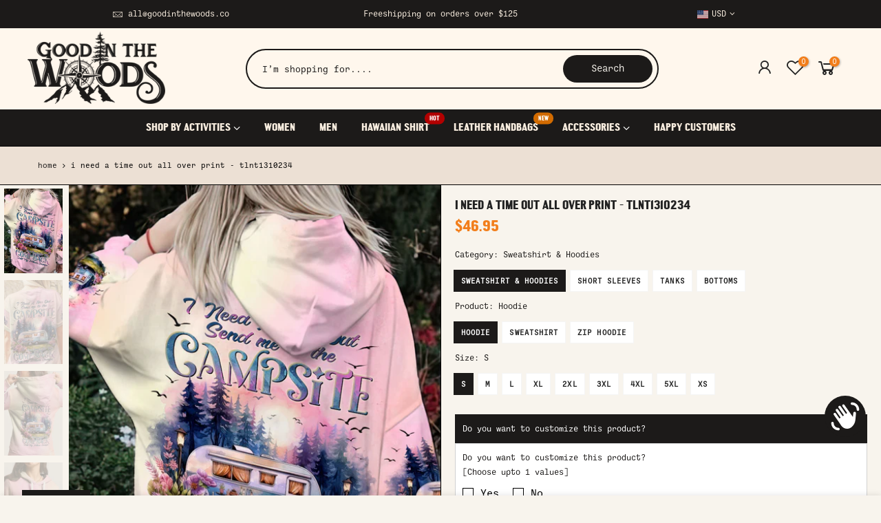

--- FILE ---
content_type: text/html; charset=utf-8
request_url: https://goodinthewoods.co/products/i-need-a-time-out-all-over-print-1/?section_id=js_ppr
body_size: 4493
content:
<div id="shopify-section-js_ppr" class="shopify-section">[t4splitlz]<script type="application/json" id="ProductJson-template_ppr">{"id":8167365247203,"title":"I NEED A TIME OUT ALL OVER PRINT - TLNT1310234","handle":"i-need-a-time-out-all-over-print-1","description":"\u003cp\u003e\u003cstrong\u003eOur I NEED A TIME OUT ALL OVER PRINT offers adventurers the perfect respite from the chaos of daily life. Featuring a meticulously designed camping van, nestled in the heart of the forest, it encourages individuals to reconnect with themselves and the environment, fostering a renewed sense of positivity and peace. Explore the wonders of the campsite and let nature reset your attitude.\u003c\/strong\u003e\u003c\/p\u003e\n\u003cp style=\"text-align: center;\" data-mce-style=\"text-align: center;\"\u003e\u003cstrong\u003eABOUT OUR ALL OVER PRINT SHIRTS\u003c\/strong\u003e\u003c\/p\u003e\n\u003cp style=\"text-align: justify;\"\u003eAOP Shirts we offer are expertly using 3D print-rich in color, dye-sublimation printing - a complex printing process, all-over printing requires extremely subtle graphic designs beside modern printing techniques. We continuously exhibit the most exclusive aesthetic designs by professional team, which highlights your t-shirts no matter which sophisticated tastes you pursue in personal style. Anytime you take your t-shirt, you will be attracted by delicate combination of colors, patterns and perfect cutting edges, which make you enjoy it like a work of art.\u003c\/p\u003e\n\u003cstrong\u003eKEY FEATURES:\u003c\/strong\u003e\n\u003cul\u003e\n\u003cli\u003eOur all over print shirts are crafted from high-quality cotton\/polyester and spandex blend, making them not only comfortable but also durable. \u003c\/li\u003e\n\u003cli\u003eEach panel is individually printed, cut, and sewn to ensure a flawless graphic with no imperfections. \u003c\/li\u003e\n\u003cli\u003eHigh definition printing makes these best choices to be outstanding wherever you appear.\u003c\/li\u003e\n\u003c\/ul\u003e\n\u003cstrong\u003eSIZE GUIDE:\u003c\/strong\u003e \u003cbr\u003e\u003cstrong\u003ePlease read carefully the size chart when selecting each product. \u003c\/strong\u003e\u003cbr\u003e\u003cstrong\u003eThe guide shows product measurements taken when products are laid flat. Actual product measurements may vary by up to 1\".\u003c\/strong\u003e","published_at":"2023-10-16T20:56:10-07:00","created_at":"2023-10-16T20:52:28-07:00","vendor":"Yoycol","type":"All Over Prints","tags":["female","Y Back"],"price":2695,"price_min":2695,"price_max":6195,"available":true,"price_varies":true,"compare_at_price":null,"compare_at_price_min":0,"compare_at_price_max":0,"compare_at_price_varies":false,"variants":[{"id":44051697369315,"title":"Sweatshirt \u0026 Hoodies \/ Hoodie \/ S","option1":"Sweatshirt \u0026 Hoodies","option2":"Hoodie","option3":"S","sku":null,"requires_shipping":true,"taxable":false,"featured_image":{"id":40279623401699,"product_id":8167365247203,"position":1,"created_at":"2023-10-16T20:52:39-07:00","updated_at":"2023-10-16T20:52:41-07:00","alt":"Category_Sweatshirt \u0026 Hoodies","width":1000,"height":1250,"src":"\/\/goodinthewoods.co\/cdn\/shop\/files\/1_450c1a2d-008a-4aa2-8166-f44c3bcf5fd4.jpg?v=1697514761","variant_ids":[44051697369315,44051697402083,44051697434851,44051697467619,44051697631459]},"available":true,"name":"I NEED A TIME OUT ALL OVER PRINT - TLNT1310234 - Sweatshirt \u0026 Hoodies \/ Hoodie \/ S","public_title":"Sweatshirt \u0026 Hoodies \/ Hoodie \/ S","options":["Sweatshirt \u0026 Hoodies","Hoodie","S"],"price":4695,"weight":0,"compare_at_price":null,"inventory_management":null,"barcode":null,"featured_media":{"alt":"Category_Sweatshirt \u0026 Hoodies","id":32885439496419,"position":1,"preview_image":{"aspect_ratio":0.8,"height":1250,"width":1000,"src":"\/\/goodinthewoods.co\/cdn\/shop\/files\/1_450c1a2d-008a-4aa2-8166-f44c3bcf5fd4.jpg?v=1697514761"}},"requires_selling_plan":false,"selling_plan_allocations":[]},{"id":44051697402083,"title":"Sweatshirt \u0026 Hoodies \/ Hoodie \/ M","option1":"Sweatshirt \u0026 Hoodies","option2":"Hoodie","option3":"M","sku":null,"requires_shipping":true,"taxable":false,"featured_image":{"id":40279623401699,"product_id":8167365247203,"position":1,"created_at":"2023-10-16T20:52:39-07:00","updated_at":"2023-10-16T20:52:41-07:00","alt":"Category_Sweatshirt \u0026 Hoodies","width":1000,"height":1250,"src":"\/\/goodinthewoods.co\/cdn\/shop\/files\/1_450c1a2d-008a-4aa2-8166-f44c3bcf5fd4.jpg?v=1697514761","variant_ids":[44051697369315,44051697402083,44051697434851,44051697467619,44051697631459]},"available":true,"name":"I NEED A TIME OUT ALL OVER PRINT - TLNT1310234 - Sweatshirt \u0026 Hoodies \/ Hoodie \/ M","public_title":"Sweatshirt \u0026 Hoodies \/ Hoodie \/ M","options":["Sweatshirt \u0026 Hoodies","Hoodie","M"],"price":4695,"weight":0,"compare_at_price":null,"inventory_management":null,"barcode":null,"featured_media":{"alt":"Category_Sweatshirt \u0026 Hoodies","id":32885439496419,"position":1,"preview_image":{"aspect_ratio":0.8,"height":1250,"width":1000,"src":"\/\/goodinthewoods.co\/cdn\/shop\/files\/1_450c1a2d-008a-4aa2-8166-f44c3bcf5fd4.jpg?v=1697514761"}},"requires_selling_plan":false,"selling_plan_allocations":[]},{"id":44051697434851,"title":"Sweatshirt \u0026 Hoodies \/ Hoodie \/ L","option1":"Sweatshirt \u0026 Hoodies","option2":"Hoodie","option3":"L","sku":null,"requires_shipping":true,"taxable":false,"featured_image":{"id":40279623401699,"product_id":8167365247203,"position":1,"created_at":"2023-10-16T20:52:39-07:00","updated_at":"2023-10-16T20:52:41-07:00","alt":"Category_Sweatshirt \u0026 Hoodies","width":1000,"height":1250,"src":"\/\/goodinthewoods.co\/cdn\/shop\/files\/1_450c1a2d-008a-4aa2-8166-f44c3bcf5fd4.jpg?v=1697514761","variant_ids":[44051697369315,44051697402083,44051697434851,44051697467619,44051697631459]},"available":true,"name":"I NEED A TIME OUT ALL OVER PRINT - TLNT1310234 - Sweatshirt \u0026 Hoodies \/ Hoodie \/ L","public_title":"Sweatshirt \u0026 Hoodies \/ Hoodie \/ L","options":["Sweatshirt \u0026 Hoodies","Hoodie","L"],"price":4695,"weight":0,"compare_at_price":null,"inventory_management":null,"barcode":null,"featured_media":{"alt":"Category_Sweatshirt \u0026 Hoodies","id":32885439496419,"position":1,"preview_image":{"aspect_ratio":0.8,"height":1250,"width":1000,"src":"\/\/goodinthewoods.co\/cdn\/shop\/files\/1_450c1a2d-008a-4aa2-8166-f44c3bcf5fd4.jpg?v=1697514761"}},"requires_selling_plan":false,"selling_plan_allocations":[]},{"id":44051697467619,"title":"Sweatshirt \u0026 Hoodies \/ Hoodie \/ XL","option1":"Sweatshirt \u0026 Hoodies","option2":"Hoodie","option3":"XL","sku":null,"requires_shipping":true,"taxable":false,"featured_image":{"id":40279623401699,"product_id":8167365247203,"position":1,"created_at":"2023-10-16T20:52:39-07:00","updated_at":"2023-10-16T20:52:41-07:00","alt":"Category_Sweatshirt \u0026 Hoodies","width":1000,"height":1250,"src":"\/\/goodinthewoods.co\/cdn\/shop\/files\/1_450c1a2d-008a-4aa2-8166-f44c3bcf5fd4.jpg?v=1697514761","variant_ids":[44051697369315,44051697402083,44051697434851,44051697467619,44051697631459]},"available":true,"name":"I NEED A TIME OUT ALL OVER PRINT - TLNT1310234 - Sweatshirt \u0026 Hoodies \/ Hoodie \/ XL","public_title":"Sweatshirt \u0026 Hoodies \/ Hoodie \/ XL","options":["Sweatshirt \u0026 Hoodies","Hoodie","XL"],"price":4695,"weight":0,"compare_at_price":null,"inventory_management":null,"barcode":null,"featured_media":{"alt":"Category_Sweatshirt \u0026 Hoodies","id":32885439496419,"position":1,"preview_image":{"aspect_ratio":0.8,"height":1250,"width":1000,"src":"\/\/goodinthewoods.co\/cdn\/shop\/files\/1_450c1a2d-008a-4aa2-8166-f44c3bcf5fd4.jpg?v=1697514761"}},"requires_selling_plan":false,"selling_plan_allocations":[]},{"id":44051697500387,"title":"Sweatshirt \u0026 Hoodies \/ Hoodie \/ 2XL","option1":"Sweatshirt \u0026 Hoodies","option2":"Hoodie","option3":"2XL","sku":null,"requires_shipping":true,"taxable":false,"featured_image":{"id":40279623663843,"product_id":8167365247203,"position":4,"created_at":"2023-10-16T20:52:44-07:00","updated_at":"2023-10-16T20:53:06-07:00","alt":"Category_Sweatshirt \u0026 Hoodies","width":1000,"height":1250,"src":"\/\/goodinthewoods.co\/cdn\/shop\/files\/camping-cloth-TLNT1310234Hoodie1-2.jpg?v=1697514786","variant_ids":[44051697500387,44051697533155,44051697565923,44051697598691]},"available":true,"name":"I NEED A TIME OUT ALL OVER PRINT - TLNT1310234 - Sweatshirt \u0026 Hoodies \/ Hoodie \/ 2XL","public_title":"Sweatshirt \u0026 Hoodies \/ Hoodie \/ 2XL","options":["Sweatshirt \u0026 Hoodies","Hoodie","2XL"],"price":4995,"weight":0,"compare_at_price":null,"inventory_management":null,"barcode":null,"featured_media":{"alt":"Category_Sweatshirt \u0026 Hoodies","id":32885439594723,"position":4,"preview_image":{"aspect_ratio":0.8,"height":1250,"width":1000,"src":"\/\/goodinthewoods.co\/cdn\/shop\/files\/camping-cloth-TLNT1310234Hoodie1-2.jpg?v=1697514786"}},"requires_selling_plan":false,"selling_plan_allocations":[]},{"id":44051697533155,"title":"Sweatshirt \u0026 Hoodies \/ Hoodie \/ 3XL","option1":"Sweatshirt \u0026 Hoodies","option2":"Hoodie","option3":"3XL","sku":null,"requires_shipping":true,"taxable":false,"featured_image":{"id":40279623663843,"product_id":8167365247203,"position":4,"created_at":"2023-10-16T20:52:44-07:00","updated_at":"2023-10-16T20:53:06-07:00","alt":"Category_Sweatshirt \u0026 Hoodies","width":1000,"height":1250,"src":"\/\/goodinthewoods.co\/cdn\/shop\/files\/camping-cloth-TLNT1310234Hoodie1-2.jpg?v=1697514786","variant_ids":[44051697500387,44051697533155,44051697565923,44051697598691]},"available":true,"name":"I NEED A TIME OUT ALL OVER PRINT - TLNT1310234 - Sweatshirt \u0026 Hoodies \/ Hoodie \/ 3XL","public_title":"Sweatshirt \u0026 Hoodies \/ Hoodie \/ 3XL","options":["Sweatshirt \u0026 Hoodies","Hoodie","3XL"],"price":5095,"weight":0,"compare_at_price":null,"inventory_management":null,"barcode":null,"featured_media":{"alt":"Category_Sweatshirt \u0026 Hoodies","id":32885439594723,"position":4,"preview_image":{"aspect_ratio":0.8,"height":1250,"width":1000,"src":"\/\/goodinthewoods.co\/cdn\/shop\/files\/camping-cloth-TLNT1310234Hoodie1-2.jpg?v=1697514786"}},"requires_selling_plan":false,"selling_plan_allocations":[]},{"id":44051697565923,"title":"Sweatshirt \u0026 Hoodies \/ Hoodie \/ 4XL","option1":"Sweatshirt \u0026 Hoodies","option2":"Hoodie","option3":"4XL","sku":null,"requires_shipping":true,"taxable":false,"featured_image":{"id":40279623663843,"product_id":8167365247203,"position":4,"created_at":"2023-10-16T20:52:44-07:00","updated_at":"2023-10-16T20:53:06-07:00","alt":"Category_Sweatshirt \u0026 Hoodies","width":1000,"height":1250,"src":"\/\/goodinthewoods.co\/cdn\/shop\/files\/camping-cloth-TLNT1310234Hoodie1-2.jpg?v=1697514786","variant_ids":[44051697500387,44051697533155,44051697565923,44051697598691]},"available":true,"name":"I NEED A TIME OUT ALL OVER PRINT - TLNT1310234 - Sweatshirt \u0026 Hoodies \/ Hoodie \/ 4XL","public_title":"Sweatshirt \u0026 Hoodies \/ Hoodie \/ 4XL","options":["Sweatshirt \u0026 Hoodies","Hoodie","4XL"],"price":5095,"weight":0,"compare_at_price":null,"inventory_management":null,"barcode":null,"featured_media":{"alt":"Category_Sweatshirt \u0026 Hoodies","id":32885439594723,"position":4,"preview_image":{"aspect_ratio":0.8,"height":1250,"width":1000,"src":"\/\/goodinthewoods.co\/cdn\/shop\/files\/camping-cloth-TLNT1310234Hoodie1-2.jpg?v=1697514786"}},"requires_selling_plan":false,"selling_plan_allocations":[]},{"id":44051697598691,"title":"Sweatshirt \u0026 Hoodies \/ Hoodie \/ 5XL","option1":"Sweatshirt \u0026 Hoodies","option2":"Hoodie","option3":"5XL","sku":null,"requires_shipping":true,"taxable":false,"featured_image":{"id":40279623663843,"product_id":8167365247203,"position":4,"created_at":"2023-10-16T20:52:44-07:00","updated_at":"2023-10-16T20:53:06-07:00","alt":"Category_Sweatshirt \u0026 Hoodies","width":1000,"height":1250,"src":"\/\/goodinthewoods.co\/cdn\/shop\/files\/camping-cloth-TLNT1310234Hoodie1-2.jpg?v=1697514786","variant_ids":[44051697500387,44051697533155,44051697565923,44051697598691]},"available":true,"name":"I NEED A TIME OUT ALL OVER PRINT - TLNT1310234 - Sweatshirt \u0026 Hoodies \/ Hoodie \/ 5XL","public_title":"Sweatshirt \u0026 Hoodies \/ Hoodie \/ 5XL","options":["Sweatshirt \u0026 Hoodies","Hoodie","5XL"],"price":5195,"weight":0,"compare_at_price":null,"inventory_management":null,"barcode":null,"featured_media":{"alt":"Category_Sweatshirt \u0026 Hoodies","id":32885439594723,"position":4,"preview_image":{"aspect_ratio":0.8,"height":1250,"width":1000,"src":"\/\/goodinthewoods.co\/cdn\/shop\/files\/camping-cloth-TLNT1310234Hoodie1-2.jpg?v=1697514786"}},"requires_selling_plan":false,"selling_plan_allocations":[]},{"id":44051697631459,"title":"Sweatshirt \u0026 Hoodies \/ Hoodie \/ XS","option1":"Sweatshirt \u0026 Hoodies","option2":"Hoodie","option3":"XS","sku":null,"requires_shipping":true,"taxable":false,"featured_image":{"id":40279623401699,"product_id":8167365247203,"position":1,"created_at":"2023-10-16T20:52:39-07:00","updated_at":"2023-10-16T20:52:41-07:00","alt":"Category_Sweatshirt \u0026 Hoodies","width":1000,"height":1250,"src":"\/\/goodinthewoods.co\/cdn\/shop\/files\/1_450c1a2d-008a-4aa2-8166-f44c3bcf5fd4.jpg?v=1697514761","variant_ids":[44051697369315,44051697402083,44051697434851,44051697467619,44051697631459]},"available":true,"name":"I NEED A TIME OUT ALL OVER PRINT - TLNT1310234 - Sweatshirt \u0026 Hoodies \/ Hoodie \/ XS","public_title":"Sweatshirt \u0026 Hoodies \/ Hoodie \/ XS","options":["Sweatshirt \u0026 Hoodies","Hoodie","XS"],"price":4695,"weight":0,"compare_at_price":null,"inventory_management":null,"barcode":null,"featured_media":{"alt":"Category_Sweatshirt \u0026 Hoodies","id":32885439496419,"position":1,"preview_image":{"aspect_ratio":0.8,"height":1250,"width":1000,"src":"\/\/goodinthewoods.co\/cdn\/shop\/files\/1_450c1a2d-008a-4aa2-8166-f44c3bcf5fd4.jpg?v=1697514761"}},"requires_selling_plan":false,"selling_plan_allocations":[]},{"id":44051697107171,"title":"Sweatshirt \u0026 Hoodies \/ Sweatshirt \/ S","option1":"Sweatshirt \u0026 Hoodies","option2":"Sweatshirt","option3":"S","sku":null,"requires_shipping":true,"taxable":false,"featured_image":{"id":40279623762147,"product_id":8167365247203,"position":7,"created_at":"2023-10-16T20:52:44-07:00","updated_at":"2023-10-16T20:53:06-07:00","alt":"Category_Sweatshirt \u0026 Hoodies","width":1000,"height":1250,"src":"\/\/goodinthewoods.co\/cdn\/shop\/files\/camping-cloth-TLNT1310234SWEAT2-3.jpg?v=1697514786","variant_ids":[44051697107171,44051697139939,44051697172707,44051697205475]},"available":true,"name":"I NEED A TIME OUT ALL OVER PRINT - TLNT1310234 - Sweatshirt \u0026 Hoodies \/ Sweatshirt \/ S","public_title":"Sweatshirt \u0026 Hoodies \/ Sweatshirt \/ S","options":["Sweatshirt \u0026 Hoodies","Sweatshirt","S"],"price":3995,"weight":0,"compare_at_price":null,"inventory_management":null,"barcode":null,"featured_media":{"alt":"Category_Sweatshirt \u0026 Hoodies","id":32885439824099,"position":7,"preview_image":{"aspect_ratio":0.8,"height":1250,"width":1000,"src":"\/\/goodinthewoods.co\/cdn\/shop\/files\/camping-cloth-TLNT1310234SWEAT2-3.jpg?v=1697514786"}},"requires_selling_plan":false,"selling_plan_allocations":[]},{"id":44051697139939,"title":"Sweatshirt \u0026 Hoodies \/ Sweatshirt \/ M","option1":"Sweatshirt \u0026 Hoodies","option2":"Sweatshirt","option3":"M","sku":null,"requires_shipping":true,"taxable":false,"featured_image":{"id":40279623762147,"product_id":8167365247203,"position":7,"created_at":"2023-10-16T20:52:44-07:00","updated_at":"2023-10-16T20:53:06-07:00","alt":"Category_Sweatshirt \u0026 Hoodies","width":1000,"height":1250,"src":"\/\/goodinthewoods.co\/cdn\/shop\/files\/camping-cloth-TLNT1310234SWEAT2-3.jpg?v=1697514786","variant_ids":[44051697107171,44051697139939,44051697172707,44051697205475]},"available":true,"name":"I NEED A TIME OUT ALL OVER PRINT - TLNT1310234 - Sweatshirt \u0026 Hoodies \/ Sweatshirt \/ M","public_title":"Sweatshirt \u0026 Hoodies \/ Sweatshirt \/ M","options":["Sweatshirt \u0026 Hoodies","Sweatshirt","M"],"price":3995,"weight":0,"compare_at_price":null,"inventory_management":null,"barcode":null,"featured_media":{"alt":"Category_Sweatshirt \u0026 Hoodies","id":32885439824099,"position":7,"preview_image":{"aspect_ratio":0.8,"height":1250,"width":1000,"src":"\/\/goodinthewoods.co\/cdn\/shop\/files\/camping-cloth-TLNT1310234SWEAT2-3.jpg?v=1697514786"}},"requires_selling_plan":false,"selling_plan_allocations":[]},{"id":44051697172707,"title":"Sweatshirt \u0026 Hoodies \/ Sweatshirt \/ L","option1":"Sweatshirt \u0026 Hoodies","option2":"Sweatshirt","option3":"L","sku":null,"requires_shipping":true,"taxable":false,"featured_image":{"id":40279623762147,"product_id":8167365247203,"position":7,"created_at":"2023-10-16T20:52:44-07:00","updated_at":"2023-10-16T20:53:06-07:00","alt":"Category_Sweatshirt \u0026 Hoodies","width":1000,"height":1250,"src":"\/\/goodinthewoods.co\/cdn\/shop\/files\/camping-cloth-TLNT1310234SWEAT2-3.jpg?v=1697514786","variant_ids":[44051697107171,44051697139939,44051697172707,44051697205475]},"available":true,"name":"I NEED A TIME OUT ALL OVER PRINT - TLNT1310234 - Sweatshirt \u0026 Hoodies \/ Sweatshirt \/ L","public_title":"Sweatshirt \u0026 Hoodies \/ Sweatshirt \/ L","options":["Sweatshirt \u0026 Hoodies","Sweatshirt","L"],"price":3995,"weight":0,"compare_at_price":null,"inventory_management":null,"barcode":null,"featured_media":{"alt":"Category_Sweatshirt \u0026 Hoodies","id":32885439824099,"position":7,"preview_image":{"aspect_ratio":0.8,"height":1250,"width":1000,"src":"\/\/goodinthewoods.co\/cdn\/shop\/files\/camping-cloth-TLNT1310234SWEAT2-3.jpg?v=1697514786"}},"requires_selling_plan":false,"selling_plan_allocations":[]},{"id":44051697205475,"title":"Sweatshirt \u0026 Hoodies \/ Sweatshirt \/ XL","option1":"Sweatshirt \u0026 Hoodies","option2":"Sweatshirt","option3":"XL","sku":null,"requires_shipping":true,"taxable":false,"featured_image":{"id":40279623762147,"product_id":8167365247203,"position":7,"created_at":"2023-10-16T20:52:44-07:00","updated_at":"2023-10-16T20:53:06-07:00","alt":"Category_Sweatshirt \u0026 Hoodies","width":1000,"height":1250,"src":"\/\/goodinthewoods.co\/cdn\/shop\/files\/camping-cloth-TLNT1310234SWEAT2-3.jpg?v=1697514786","variant_ids":[44051697107171,44051697139939,44051697172707,44051697205475]},"available":true,"name":"I NEED A TIME OUT ALL OVER PRINT - TLNT1310234 - Sweatshirt \u0026 Hoodies \/ Sweatshirt \/ XL","public_title":"Sweatshirt \u0026 Hoodies \/ Sweatshirt \/ XL","options":["Sweatshirt \u0026 Hoodies","Sweatshirt","XL"],"price":3995,"weight":0,"compare_at_price":null,"inventory_management":null,"barcode":null,"featured_media":{"alt":"Category_Sweatshirt \u0026 Hoodies","id":32885439824099,"position":7,"preview_image":{"aspect_ratio":0.8,"height":1250,"width":1000,"src":"\/\/goodinthewoods.co\/cdn\/shop\/files\/camping-cloth-TLNT1310234SWEAT2-3.jpg?v=1697514786"}},"requires_selling_plan":false,"selling_plan_allocations":[]},{"id":44051697238243,"title":"Sweatshirt \u0026 Hoodies \/ Sweatshirt \/ 2XL","option1":"Sweatshirt \u0026 Hoodies","option2":"Sweatshirt","option3":"2XL","sku":null,"requires_shipping":true,"taxable":false,"featured_image":{"id":40279623500003,"product_id":8167365247203,"position":8,"created_at":"2023-10-16T20:52:44-07:00","updated_at":"2023-10-16T20:53:06-07:00","alt":"Category_Sweatshirt \u0026 Hoodies","width":1000,"height":1250,"src":"\/\/goodinthewoods.co\/cdn\/shop\/files\/camping-cloth-TLNT1310234SWEAT2-1.jpg?v=1697514786","variant_ids":[44051697238243,44051697271011,44051697303779,44051697336547]},"available":true,"name":"I NEED A TIME OUT ALL OVER PRINT - TLNT1310234 - Sweatshirt \u0026 Hoodies \/ Sweatshirt \/ 2XL","public_title":"Sweatshirt \u0026 Hoodies \/ Sweatshirt \/ 2XL","options":["Sweatshirt \u0026 Hoodies","Sweatshirt","2XL"],"price":4295,"weight":0,"compare_at_price":null,"inventory_management":null,"barcode":null,"featured_media":{"alt":"Category_Sweatshirt \u0026 Hoodies","id":32885439791331,"position":8,"preview_image":{"aspect_ratio":0.8,"height":1250,"width":1000,"src":"\/\/goodinthewoods.co\/cdn\/shop\/files\/camping-cloth-TLNT1310234SWEAT2-1.jpg?v=1697514786"}},"requires_selling_plan":false,"selling_plan_allocations":[]},{"id":44051697271011,"title":"Sweatshirt \u0026 Hoodies \/ Sweatshirt \/ 3XL","option1":"Sweatshirt \u0026 Hoodies","option2":"Sweatshirt","option3":"3XL","sku":null,"requires_shipping":true,"taxable":false,"featured_image":{"id":40279623500003,"product_id":8167365247203,"position":8,"created_at":"2023-10-16T20:52:44-07:00","updated_at":"2023-10-16T20:53:06-07:00","alt":"Category_Sweatshirt \u0026 Hoodies","width":1000,"height":1250,"src":"\/\/goodinthewoods.co\/cdn\/shop\/files\/camping-cloth-TLNT1310234SWEAT2-1.jpg?v=1697514786","variant_ids":[44051697238243,44051697271011,44051697303779,44051697336547]},"available":true,"name":"I NEED A TIME OUT ALL OVER PRINT - TLNT1310234 - Sweatshirt \u0026 Hoodies \/ Sweatshirt \/ 3XL","public_title":"Sweatshirt \u0026 Hoodies \/ Sweatshirt \/ 3XL","options":["Sweatshirt \u0026 Hoodies","Sweatshirt","3XL"],"price":4395,"weight":0,"compare_at_price":null,"inventory_management":null,"barcode":null,"featured_media":{"alt":"Category_Sweatshirt \u0026 Hoodies","id":32885439791331,"position":8,"preview_image":{"aspect_ratio":0.8,"height":1250,"width":1000,"src":"\/\/goodinthewoods.co\/cdn\/shop\/files\/camping-cloth-TLNT1310234SWEAT2-1.jpg?v=1697514786"}},"requires_selling_plan":false,"selling_plan_allocations":[]},{"id":44051697303779,"title":"Sweatshirt \u0026 Hoodies \/ Sweatshirt \/ 4XL","option1":"Sweatshirt \u0026 Hoodies","option2":"Sweatshirt","option3":"4XL","sku":null,"requires_shipping":true,"taxable":false,"featured_image":{"id":40279623500003,"product_id":8167365247203,"position":8,"created_at":"2023-10-16T20:52:44-07:00","updated_at":"2023-10-16T20:53:06-07:00","alt":"Category_Sweatshirt \u0026 Hoodies","width":1000,"height":1250,"src":"\/\/goodinthewoods.co\/cdn\/shop\/files\/camping-cloth-TLNT1310234SWEAT2-1.jpg?v=1697514786","variant_ids":[44051697238243,44051697271011,44051697303779,44051697336547]},"available":true,"name":"I NEED A TIME OUT ALL OVER PRINT - TLNT1310234 - Sweatshirt \u0026 Hoodies \/ Sweatshirt \/ 4XL","public_title":"Sweatshirt \u0026 Hoodies \/ Sweatshirt \/ 4XL","options":["Sweatshirt \u0026 Hoodies","Sweatshirt","4XL"],"price":4395,"weight":0,"compare_at_price":null,"inventory_management":null,"barcode":null,"featured_media":{"alt":"Category_Sweatshirt \u0026 Hoodies","id":32885439791331,"position":8,"preview_image":{"aspect_ratio":0.8,"height":1250,"width":1000,"src":"\/\/goodinthewoods.co\/cdn\/shop\/files\/camping-cloth-TLNT1310234SWEAT2-1.jpg?v=1697514786"}},"requires_selling_plan":false,"selling_plan_allocations":[]},{"id":44051697336547,"title":"Sweatshirt \u0026 Hoodies \/ Sweatshirt \/ 5XL","option1":"Sweatshirt \u0026 Hoodies","option2":"Sweatshirt","option3":"5XL","sku":null,"requires_shipping":true,"taxable":false,"featured_image":{"id":40279623500003,"product_id":8167365247203,"position":8,"created_at":"2023-10-16T20:52:44-07:00","updated_at":"2023-10-16T20:53:06-07:00","alt":"Category_Sweatshirt \u0026 Hoodies","width":1000,"height":1250,"src":"\/\/goodinthewoods.co\/cdn\/shop\/files\/camping-cloth-TLNT1310234SWEAT2-1.jpg?v=1697514786","variant_ids":[44051697238243,44051697271011,44051697303779,44051697336547]},"available":true,"name":"I NEED A TIME OUT ALL OVER PRINT - TLNT1310234 - Sweatshirt \u0026 Hoodies \/ Sweatshirt \/ 5XL","public_title":"Sweatshirt \u0026 Hoodies \/ Sweatshirt \/ 5XL","options":["Sweatshirt \u0026 Hoodies","Sweatshirt","5XL"],"price":4595,"weight":0,"compare_at_price":null,"inventory_management":null,"barcode":null,"featured_media":{"alt":"Category_Sweatshirt \u0026 Hoodies","id":32885439791331,"position":8,"preview_image":{"aspect_ratio":0.8,"height":1250,"width":1000,"src":"\/\/goodinthewoods.co\/cdn\/shop\/files\/camping-cloth-TLNT1310234SWEAT2-1.jpg?v=1697514786"}},"requires_selling_plan":false,"selling_plan_allocations":[]},{"id":44051697664227,"title":"Sweatshirt \u0026 Hoodies \/ Zip Hoodie \/ S","option1":"Sweatshirt \u0026 Hoodies","option2":"Zip Hoodie","option3":"S","sku":null,"requires_shipping":true,"taxable":false,"featured_image":{"id":40279623532771,"product_id":8167365247203,"position":6,"created_at":"2023-10-16T20:52:44-07:00","updated_at":"2023-10-16T20:53:06-07:00","alt":"Category_Sweatshirt \u0026 Hoodies","width":1000,"height":1250,"src":"\/\/goodinthewoods.co\/cdn\/shop\/files\/camping-cloth-TLNT1310234Zip7-1.jpg?v=1697514786","variant_ids":[44051697664227,44051697696995,44051697729763,44051697762531,44051697795299,44051697828067,44051697860835,44051697893603,44051697926371]},"available":true,"name":"I NEED A TIME OUT ALL OVER PRINT - TLNT1310234 - Sweatshirt \u0026 Hoodies \/ Zip Hoodie \/ S","public_title":"Sweatshirt \u0026 Hoodies \/ Zip Hoodie \/ S","options":["Sweatshirt \u0026 Hoodies","Zip Hoodie","S"],"price":5695,"weight":0,"compare_at_price":null,"inventory_management":null,"barcode":null,"featured_media":{"alt":"Category_Sweatshirt \u0026 Hoodies","id":32885440053475,"position":6,"preview_image":{"aspect_ratio":0.8,"height":1250,"width":1000,"src":"\/\/goodinthewoods.co\/cdn\/shop\/files\/camping-cloth-TLNT1310234Zip7-1.jpg?v=1697514786"}},"requires_selling_plan":false,"selling_plan_allocations":[]},{"id":44051697696995,"title":"Sweatshirt \u0026 Hoodies \/ Zip Hoodie \/ M","option1":"Sweatshirt \u0026 Hoodies","option2":"Zip Hoodie","option3":"M","sku":null,"requires_shipping":true,"taxable":false,"featured_image":{"id":40279623532771,"product_id":8167365247203,"position":6,"created_at":"2023-10-16T20:52:44-07:00","updated_at":"2023-10-16T20:53:06-07:00","alt":"Category_Sweatshirt \u0026 Hoodies","width":1000,"height":1250,"src":"\/\/goodinthewoods.co\/cdn\/shop\/files\/camping-cloth-TLNT1310234Zip7-1.jpg?v=1697514786","variant_ids":[44051697664227,44051697696995,44051697729763,44051697762531,44051697795299,44051697828067,44051697860835,44051697893603,44051697926371]},"available":true,"name":"I NEED A TIME OUT ALL OVER PRINT - TLNT1310234 - Sweatshirt \u0026 Hoodies \/ Zip Hoodie \/ M","public_title":"Sweatshirt \u0026 Hoodies \/ Zip Hoodie \/ M","options":["Sweatshirt \u0026 Hoodies","Zip Hoodie","M"],"price":5695,"weight":0,"compare_at_price":null,"inventory_management":null,"barcode":null,"featured_media":{"alt":"Category_Sweatshirt \u0026 Hoodies","id":32885440053475,"position":6,"preview_image":{"aspect_ratio":0.8,"height":1250,"width":1000,"src":"\/\/goodinthewoods.co\/cdn\/shop\/files\/camping-cloth-TLNT1310234Zip7-1.jpg?v=1697514786"}},"requires_selling_plan":false,"selling_plan_allocations":[]},{"id":44051697729763,"title":"Sweatshirt \u0026 Hoodies \/ Zip Hoodie \/ L","option1":"Sweatshirt \u0026 Hoodies","option2":"Zip Hoodie","option3":"L","sku":null,"requires_shipping":true,"taxable":false,"featured_image":{"id":40279623532771,"product_id":8167365247203,"position":6,"created_at":"2023-10-16T20:52:44-07:00","updated_at":"2023-10-16T20:53:06-07:00","alt":"Category_Sweatshirt \u0026 Hoodies","width":1000,"height":1250,"src":"\/\/goodinthewoods.co\/cdn\/shop\/files\/camping-cloth-TLNT1310234Zip7-1.jpg?v=1697514786","variant_ids":[44051697664227,44051697696995,44051697729763,44051697762531,44051697795299,44051697828067,44051697860835,44051697893603,44051697926371]},"available":true,"name":"I NEED A TIME OUT ALL OVER PRINT - TLNT1310234 - Sweatshirt \u0026 Hoodies \/ Zip Hoodie \/ L","public_title":"Sweatshirt \u0026 Hoodies \/ Zip Hoodie \/ L","options":["Sweatshirt \u0026 Hoodies","Zip Hoodie","L"],"price":5695,"weight":0,"compare_at_price":null,"inventory_management":null,"barcode":null,"featured_media":{"alt":"Category_Sweatshirt \u0026 Hoodies","id":32885440053475,"position":6,"preview_image":{"aspect_ratio":0.8,"height":1250,"width":1000,"src":"\/\/goodinthewoods.co\/cdn\/shop\/files\/camping-cloth-TLNT1310234Zip7-1.jpg?v=1697514786"}},"requires_selling_plan":false,"selling_plan_allocations":[]},{"id":44051697762531,"title":"Sweatshirt \u0026 Hoodies \/ Zip Hoodie \/ XL","option1":"Sweatshirt \u0026 Hoodies","option2":"Zip Hoodie","option3":"XL","sku":null,"requires_shipping":true,"taxable":false,"featured_image":{"id":40279623532771,"product_id":8167365247203,"position":6,"created_at":"2023-10-16T20:52:44-07:00","updated_at":"2023-10-16T20:53:06-07:00","alt":"Category_Sweatshirt \u0026 Hoodies","width":1000,"height":1250,"src":"\/\/goodinthewoods.co\/cdn\/shop\/files\/camping-cloth-TLNT1310234Zip7-1.jpg?v=1697514786","variant_ids":[44051697664227,44051697696995,44051697729763,44051697762531,44051697795299,44051697828067,44051697860835,44051697893603,44051697926371]},"available":true,"name":"I NEED A TIME OUT ALL OVER PRINT - TLNT1310234 - Sweatshirt \u0026 Hoodies \/ Zip Hoodie \/ XL","public_title":"Sweatshirt \u0026 Hoodies \/ Zip Hoodie \/ XL","options":["Sweatshirt \u0026 Hoodies","Zip Hoodie","XL"],"price":5695,"weight":0,"compare_at_price":null,"inventory_management":null,"barcode":null,"featured_media":{"alt":"Category_Sweatshirt \u0026 Hoodies","id":32885440053475,"position":6,"preview_image":{"aspect_ratio":0.8,"height":1250,"width":1000,"src":"\/\/goodinthewoods.co\/cdn\/shop\/files\/camping-cloth-TLNT1310234Zip7-1.jpg?v=1697514786"}},"requires_selling_plan":false,"selling_plan_allocations":[]},{"id":44051697795299,"title":"Sweatshirt \u0026 Hoodies \/ Zip Hoodie \/ 2XL","option1":"Sweatshirt \u0026 Hoodies","option2":"Zip Hoodie","option3":"2XL","sku":null,"requires_shipping":true,"taxable":false,"featured_image":{"id":40279623532771,"product_id":8167365247203,"position":6,"created_at":"2023-10-16T20:52:44-07:00","updated_at":"2023-10-16T20:53:06-07:00","alt":"Category_Sweatshirt \u0026 Hoodies","width":1000,"height":1250,"src":"\/\/goodinthewoods.co\/cdn\/shop\/files\/camping-cloth-TLNT1310234Zip7-1.jpg?v=1697514786","variant_ids":[44051697664227,44051697696995,44051697729763,44051697762531,44051697795299,44051697828067,44051697860835,44051697893603,44051697926371]},"available":true,"name":"I NEED A TIME OUT ALL OVER PRINT - TLNT1310234 - Sweatshirt \u0026 Hoodies \/ Zip Hoodie \/ 2XL","public_title":"Sweatshirt \u0026 Hoodies \/ Zip Hoodie \/ 2XL","options":["Sweatshirt \u0026 Hoodies","Zip Hoodie","2XL"],"price":5995,"weight":0,"compare_at_price":null,"inventory_management":null,"barcode":null,"featured_media":{"alt":"Category_Sweatshirt \u0026 Hoodies","id":32885440053475,"position":6,"preview_image":{"aspect_ratio":0.8,"height":1250,"width":1000,"src":"\/\/goodinthewoods.co\/cdn\/shop\/files\/camping-cloth-TLNT1310234Zip7-1.jpg?v=1697514786"}},"requires_selling_plan":false,"selling_plan_allocations":[]},{"id":44051697828067,"title":"Sweatshirt \u0026 Hoodies \/ Zip Hoodie \/ 3XL","option1":"Sweatshirt \u0026 Hoodies","option2":"Zip Hoodie","option3":"3XL","sku":null,"requires_shipping":true,"taxable":false,"featured_image":{"id":40279623532771,"product_id":8167365247203,"position":6,"created_at":"2023-10-16T20:52:44-07:00","updated_at":"2023-10-16T20:53:06-07:00","alt":"Category_Sweatshirt \u0026 Hoodies","width":1000,"height":1250,"src":"\/\/goodinthewoods.co\/cdn\/shop\/files\/camping-cloth-TLNT1310234Zip7-1.jpg?v=1697514786","variant_ids":[44051697664227,44051697696995,44051697729763,44051697762531,44051697795299,44051697828067,44051697860835,44051697893603,44051697926371]},"available":true,"name":"I NEED A TIME OUT ALL OVER PRINT - TLNT1310234 - Sweatshirt \u0026 Hoodies \/ Zip Hoodie \/ 3XL","public_title":"Sweatshirt \u0026 Hoodies \/ Zip Hoodie \/ 3XL","options":["Sweatshirt \u0026 Hoodies","Zip Hoodie","3XL"],"price":6095,"weight":0,"compare_at_price":null,"inventory_management":null,"barcode":null,"featured_media":{"alt":"Category_Sweatshirt \u0026 Hoodies","id":32885440053475,"position":6,"preview_image":{"aspect_ratio":0.8,"height":1250,"width":1000,"src":"\/\/goodinthewoods.co\/cdn\/shop\/files\/camping-cloth-TLNT1310234Zip7-1.jpg?v=1697514786"}},"requires_selling_plan":false,"selling_plan_allocations":[]},{"id":44051697860835,"title":"Sweatshirt \u0026 Hoodies \/ Zip Hoodie \/ 4XL","option1":"Sweatshirt \u0026 Hoodies","option2":"Zip Hoodie","option3":"4XL","sku":null,"requires_shipping":true,"taxable":false,"featured_image":{"id":40279623532771,"product_id":8167365247203,"position":6,"created_at":"2023-10-16T20:52:44-07:00","updated_at":"2023-10-16T20:53:06-07:00","alt":"Category_Sweatshirt \u0026 Hoodies","width":1000,"height":1250,"src":"\/\/goodinthewoods.co\/cdn\/shop\/files\/camping-cloth-TLNT1310234Zip7-1.jpg?v=1697514786","variant_ids":[44051697664227,44051697696995,44051697729763,44051697762531,44051697795299,44051697828067,44051697860835,44051697893603,44051697926371]},"available":true,"name":"I NEED A TIME OUT ALL OVER PRINT - TLNT1310234 - Sweatshirt \u0026 Hoodies \/ Zip Hoodie \/ 4XL","public_title":"Sweatshirt \u0026 Hoodies \/ Zip Hoodie \/ 4XL","options":["Sweatshirt \u0026 Hoodies","Zip Hoodie","4XL"],"price":6095,"weight":0,"compare_at_price":null,"inventory_management":null,"barcode":null,"featured_media":{"alt":"Category_Sweatshirt \u0026 Hoodies","id":32885440053475,"position":6,"preview_image":{"aspect_ratio":0.8,"height":1250,"width":1000,"src":"\/\/goodinthewoods.co\/cdn\/shop\/files\/camping-cloth-TLNT1310234Zip7-1.jpg?v=1697514786"}},"requires_selling_plan":false,"selling_plan_allocations":[]},{"id":44051697893603,"title":"Sweatshirt \u0026 Hoodies \/ Zip Hoodie \/ 5XL","option1":"Sweatshirt \u0026 Hoodies","option2":"Zip Hoodie","option3":"5XL","sku":null,"requires_shipping":true,"taxable":false,"featured_image":{"id":40279623532771,"product_id":8167365247203,"position":6,"created_at":"2023-10-16T20:52:44-07:00","updated_at":"2023-10-16T20:53:06-07:00","alt":"Category_Sweatshirt \u0026 Hoodies","width":1000,"height":1250,"src":"\/\/goodinthewoods.co\/cdn\/shop\/files\/camping-cloth-TLNT1310234Zip7-1.jpg?v=1697514786","variant_ids":[44051697664227,44051697696995,44051697729763,44051697762531,44051697795299,44051697828067,44051697860835,44051697893603,44051697926371]},"available":true,"name":"I NEED A TIME OUT ALL OVER PRINT - TLNT1310234 - Sweatshirt \u0026 Hoodies \/ Zip Hoodie \/ 5XL","public_title":"Sweatshirt \u0026 Hoodies \/ Zip Hoodie \/ 5XL","options":["Sweatshirt \u0026 Hoodies","Zip Hoodie","5XL"],"price":6195,"weight":0,"compare_at_price":null,"inventory_management":null,"barcode":null,"featured_media":{"alt":"Category_Sweatshirt \u0026 Hoodies","id":32885440053475,"position":6,"preview_image":{"aspect_ratio":0.8,"height":1250,"width":1000,"src":"\/\/goodinthewoods.co\/cdn\/shop\/files\/camping-cloth-TLNT1310234Zip7-1.jpg?v=1697514786"}},"requires_selling_plan":false,"selling_plan_allocations":[]},{"id":44051697926371,"title":"Sweatshirt \u0026 Hoodies \/ Zip Hoodie \/ XS","option1":"Sweatshirt \u0026 Hoodies","option2":"Zip Hoodie","option3":"XS","sku":null,"requires_shipping":true,"taxable":false,"featured_image":{"id":40279623532771,"product_id":8167365247203,"position":6,"created_at":"2023-10-16T20:52:44-07:00","updated_at":"2023-10-16T20:53:06-07:00","alt":"Category_Sweatshirt \u0026 Hoodies","width":1000,"height":1250,"src":"\/\/goodinthewoods.co\/cdn\/shop\/files\/camping-cloth-TLNT1310234Zip7-1.jpg?v=1697514786","variant_ids":[44051697664227,44051697696995,44051697729763,44051697762531,44051697795299,44051697828067,44051697860835,44051697893603,44051697926371]},"available":true,"name":"I NEED A TIME OUT ALL OVER PRINT - TLNT1310234 - Sweatshirt \u0026 Hoodies \/ Zip Hoodie \/ XS","public_title":"Sweatshirt \u0026 Hoodies \/ Zip Hoodie \/ XS","options":["Sweatshirt \u0026 Hoodies","Zip Hoodie","XS"],"price":5695,"weight":0,"compare_at_price":null,"inventory_management":null,"barcode":null,"featured_media":{"alt":"Category_Sweatshirt \u0026 Hoodies","id":32885440053475,"position":6,"preview_image":{"aspect_ratio":0.8,"height":1250,"width":1000,"src":"\/\/goodinthewoods.co\/cdn\/shop\/files\/camping-cloth-TLNT1310234Zip7-1.jpg?v=1697514786"}},"requires_selling_plan":false,"selling_plan_allocations":[]},{"id":44051697959139,"title":"Short sleeves \/ T-shirt \/ S","option1":"Short sleeves","option2":"T-shirt","option3":"S","sku":null,"requires_shipping":true,"taxable":false,"featured_image":{"id":40279623434467,"product_id":8167365247203,"position":2,"created_at":"2023-10-16T20:52:39-07:00","updated_at":"2023-10-16T20:52:41-07:00","alt":"Category_Sweatshirt \u0026 Hoodies","width":1000,"height":1250,"src":"\/\/goodinthewoods.co\/cdn\/shop\/files\/2_9f9356fc-5e8a-4689-9f0c-c331afdde421.jpg?v=1697514761","variant_ids":[44051697959139,44051697991907,44051698024675,44051698057443]},"available":true,"name":"I NEED A TIME OUT ALL OVER PRINT - TLNT1310234 - Short sleeves \/ T-shirt \/ S","public_title":"Short sleeves \/ T-shirt \/ S","options":["Short sleeves","T-shirt","S"],"price":2695,"weight":0,"compare_at_price":null,"inventory_management":null,"barcode":null,"featured_media":{"alt":"Category_Sweatshirt \u0026 Hoodies","id":32885439529187,"position":2,"preview_image":{"aspect_ratio":0.8,"height":1250,"width":1000,"src":"\/\/goodinthewoods.co\/cdn\/shop\/files\/2_9f9356fc-5e8a-4689-9f0c-c331afdde421.jpg?v=1697514761"}},"requires_selling_plan":false,"selling_plan_allocations":[]},{"id":44051697991907,"title":"Short sleeves \/ T-shirt \/ M","option1":"Short sleeves","option2":"T-shirt","option3":"M","sku":null,"requires_shipping":true,"taxable":false,"featured_image":{"id":40279623434467,"product_id":8167365247203,"position":2,"created_at":"2023-10-16T20:52:39-07:00","updated_at":"2023-10-16T20:52:41-07:00","alt":"Category_Sweatshirt \u0026 Hoodies","width":1000,"height":1250,"src":"\/\/goodinthewoods.co\/cdn\/shop\/files\/2_9f9356fc-5e8a-4689-9f0c-c331afdde421.jpg?v=1697514761","variant_ids":[44051697959139,44051697991907,44051698024675,44051698057443]},"available":true,"name":"I NEED A TIME OUT ALL OVER PRINT - TLNT1310234 - Short sleeves \/ T-shirt \/ M","public_title":"Short sleeves \/ T-shirt \/ M","options":["Short sleeves","T-shirt","M"],"price":2695,"weight":0,"compare_at_price":null,"inventory_management":null,"barcode":null,"featured_media":{"alt":"Category_Sweatshirt \u0026 Hoodies","id":32885439529187,"position":2,"preview_image":{"aspect_ratio":0.8,"height":1250,"width":1000,"src":"\/\/goodinthewoods.co\/cdn\/shop\/files\/2_9f9356fc-5e8a-4689-9f0c-c331afdde421.jpg?v=1697514761"}},"requires_selling_plan":false,"selling_plan_allocations":[]},{"id":44051698024675,"title":"Short sleeves \/ T-shirt \/ L","option1":"Short sleeves","option2":"T-shirt","option3":"L","sku":null,"requires_shipping":true,"taxable":false,"featured_image":{"id":40279623434467,"product_id":8167365247203,"position":2,"created_at":"2023-10-16T20:52:39-07:00","updated_at":"2023-10-16T20:52:41-07:00","alt":"Category_Sweatshirt \u0026 Hoodies","width":1000,"height":1250,"src":"\/\/goodinthewoods.co\/cdn\/shop\/files\/2_9f9356fc-5e8a-4689-9f0c-c331afdde421.jpg?v=1697514761","variant_ids":[44051697959139,44051697991907,44051698024675,44051698057443]},"available":true,"name":"I NEED A TIME OUT ALL OVER PRINT - TLNT1310234 - Short sleeves \/ T-shirt \/ L","public_title":"Short sleeves \/ T-shirt \/ L","options":["Short sleeves","T-shirt","L"],"price":2695,"weight":0,"compare_at_price":null,"inventory_management":null,"barcode":null,"featured_media":{"alt":"Category_Sweatshirt \u0026 Hoodies","id":32885439529187,"position":2,"preview_image":{"aspect_ratio":0.8,"height":1250,"width":1000,"src":"\/\/goodinthewoods.co\/cdn\/shop\/files\/2_9f9356fc-5e8a-4689-9f0c-c331afdde421.jpg?v=1697514761"}},"requires_selling_plan":false,"selling_plan_allocations":[]},{"id":44051698057443,"title":"Short sleeves \/ T-shirt \/ XL","option1":"Short sleeves","option2":"T-shirt","option3":"XL","sku":null,"requires_shipping":true,"taxable":false,"featured_image":{"id":40279623434467,"product_id":8167365247203,"position":2,"created_at":"2023-10-16T20:52:39-07:00","updated_at":"2023-10-16T20:52:41-07:00","alt":"Category_Sweatshirt \u0026 Hoodies","width":1000,"height":1250,"src":"\/\/goodinthewoods.co\/cdn\/shop\/files\/2_9f9356fc-5e8a-4689-9f0c-c331afdde421.jpg?v=1697514761","variant_ids":[44051697959139,44051697991907,44051698024675,44051698057443]},"available":true,"name":"I NEED A TIME OUT ALL OVER PRINT - TLNT1310234 - Short sleeves \/ T-shirt \/ XL","public_title":"Short sleeves \/ T-shirt \/ XL","options":["Short sleeves","T-shirt","XL"],"price":2695,"weight":0,"compare_at_price":null,"inventory_management":null,"barcode":null,"featured_media":{"alt":"Category_Sweatshirt \u0026 Hoodies","id":32885439529187,"position":2,"preview_image":{"aspect_ratio":0.8,"height":1250,"width":1000,"src":"\/\/goodinthewoods.co\/cdn\/shop\/files\/2_9f9356fc-5e8a-4689-9f0c-c331afdde421.jpg?v=1697514761"}},"requires_selling_plan":false,"selling_plan_allocations":[]},{"id":44051698090211,"title":"Short sleeves \/ T-shirt \/ 2XL","option1":"Short sleeves","option2":"T-shirt","option3":"2XL","sku":null,"requires_shipping":true,"taxable":false,"featured_image":{"id":40279623598307,"product_id":8167365247203,"position":10,"created_at":"2023-10-16T20:52:44-07:00","updated_at":"2023-10-16T20:53:06-07:00","alt":"Category_Short sleeves","width":1000,"height":1250,"src":"\/\/goodinthewoods.co\/cdn\/shop\/files\/camping-cloth-TLNT1310234tshirt-2-3.jpg?v=1697514786","variant_ids":[44051698090211,44051698122979,44051698155747,44051698188515]},"available":true,"name":"I NEED A TIME OUT ALL OVER PRINT - TLNT1310234 - Short sleeves \/ T-shirt \/ 2XL","public_title":"Short sleeves \/ T-shirt \/ 2XL","options":["Short sleeves","T-shirt","2XL"],"price":2895,"weight":0,"compare_at_price":null,"inventory_management":null,"barcode":null,"featured_media":{"alt":"Category_Short sleeves","id":32885439955171,"position":10,"preview_image":{"aspect_ratio":0.8,"height":1250,"width":1000,"src":"\/\/goodinthewoods.co\/cdn\/shop\/files\/camping-cloth-TLNT1310234tshirt-2-3.jpg?v=1697514786"}},"requires_selling_plan":false,"selling_plan_allocations":[]},{"id":44051698122979,"title":"Short sleeves \/ T-shirt \/ 3XL","option1":"Short sleeves","option2":"T-shirt","option3":"3XL","sku":null,"requires_shipping":true,"taxable":false,"featured_image":{"id":40279623598307,"product_id":8167365247203,"position":10,"created_at":"2023-10-16T20:52:44-07:00","updated_at":"2023-10-16T20:53:06-07:00","alt":"Category_Short sleeves","width":1000,"height":1250,"src":"\/\/goodinthewoods.co\/cdn\/shop\/files\/camping-cloth-TLNT1310234tshirt-2-3.jpg?v=1697514786","variant_ids":[44051698090211,44051698122979,44051698155747,44051698188515]},"available":true,"name":"I NEED A TIME OUT ALL OVER PRINT - TLNT1310234 - Short sleeves \/ T-shirt \/ 3XL","public_title":"Short sleeves \/ T-shirt \/ 3XL","options":["Short sleeves","T-shirt","3XL"],"price":2995,"weight":0,"compare_at_price":null,"inventory_management":null,"barcode":null,"featured_media":{"alt":"Category_Short sleeves","id":32885439955171,"position":10,"preview_image":{"aspect_ratio":0.8,"height":1250,"width":1000,"src":"\/\/goodinthewoods.co\/cdn\/shop\/files\/camping-cloth-TLNT1310234tshirt-2-3.jpg?v=1697514786"}},"requires_selling_plan":false,"selling_plan_allocations":[]},{"id":44051698155747,"title":"Short sleeves \/ T-shirt \/ 4XL","option1":"Short sleeves","option2":"T-shirt","option3":"4XL","sku":null,"requires_shipping":true,"taxable":false,"featured_image":{"id":40279623598307,"product_id":8167365247203,"position":10,"created_at":"2023-10-16T20:52:44-07:00","updated_at":"2023-10-16T20:53:06-07:00","alt":"Category_Short sleeves","width":1000,"height":1250,"src":"\/\/goodinthewoods.co\/cdn\/shop\/files\/camping-cloth-TLNT1310234tshirt-2-3.jpg?v=1697514786","variant_ids":[44051698090211,44051698122979,44051698155747,44051698188515]},"available":true,"name":"I NEED A TIME OUT ALL OVER PRINT - TLNT1310234 - Short sleeves \/ T-shirt \/ 4XL","public_title":"Short sleeves \/ T-shirt \/ 4XL","options":["Short sleeves","T-shirt","4XL"],"price":3095,"weight":0,"compare_at_price":null,"inventory_management":null,"barcode":null,"featured_media":{"alt":"Category_Short sleeves","id":32885439955171,"position":10,"preview_image":{"aspect_ratio":0.8,"height":1250,"width":1000,"src":"\/\/goodinthewoods.co\/cdn\/shop\/files\/camping-cloth-TLNT1310234tshirt-2-3.jpg?v=1697514786"}},"requires_selling_plan":false,"selling_plan_allocations":[]},{"id":44051698188515,"title":"Short sleeves \/ T-shirt \/ 5XL","option1":"Short sleeves","option2":"T-shirt","option3":"5XL","sku":null,"requires_shipping":true,"taxable":false,"featured_image":{"id":40279623598307,"product_id":8167365247203,"position":10,"created_at":"2023-10-16T20:52:44-07:00","updated_at":"2023-10-16T20:53:06-07:00","alt":"Category_Short sleeves","width":1000,"height":1250,"src":"\/\/goodinthewoods.co\/cdn\/shop\/files\/camping-cloth-TLNT1310234tshirt-2-3.jpg?v=1697514786","variant_ids":[44051698090211,44051698122979,44051698155747,44051698188515]},"available":true,"name":"I NEED A TIME OUT ALL OVER PRINT - TLNT1310234 - Short sleeves \/ T-shirt \/ 5XL","public_title":"Short sleeves \/ T-shirt \/ 5XL","options":["Short sleeves","T-shirt","5XL"],"price":3095,"weight":0,"compare_at_price":null,"inventory_management":null,"barcode":null,"featured_media":{"alt":"Category_Short sleeves","id":32885439955171,"position":10,"preview_image":{"aspect_ratio":0.8,"height":1250,"width":1000,"src":"\/\/goodinthewoods.co\/cdn\/shop\/files\/camping-cloth-TLNT1310234tshirt-2-3.jpg?v=1697514786"}},"requires_selling_plan":false,"selling_plan_allocations":[]},{"id":44051698221283,"title":"Short sleeves \/ V-neck Shirt \/ S","option1":"Short sleeves","option2":"V-neck Shirt","option3":"S","sku":null,"requires_shipping":true,"taxable":false,"featured_image":{"id":40279623991523,"product_id":8167365247203,"position":11,"created_at":"2023-10-16T20:52:44-07:00","updated_at":"2023-10-16T20:53:06-07:00","alt":"Category_Short sleeves","width":1000,"height":1250,"src":"\/\/goodinthewoods.co\/cdn\/shop\/files\/camping-cloth-TLNT1310234Vneck1-3.jpg?v=1697514786","variant_ids":[44051698221283,44051698254051,44051698286819,44051698319587]},"available":true,"name":"I NEED A TIME OUT ALL OVER PRINT - TLNT1310234 - Short sleeves \/ V-neck Shirt \/ S","public_title":"Short sleeves \/ V-neck Shirt \/ S","options":["Short sleeves","V-neck Shirt","S"],"price":3195,"weight":0,"compare_at_price":null,"inventory_management":null,"barcode":null,"featured_media":{"alt":"Category_Short sleeves","id":32885440020707,"position":11,"preview_image":{"aspect_ratio":0.8,"height":1250,"width":1000,"src":"\/\/goodinthewoods.co\/cdn\/shop\/files\/camping-cloth-TLNT1310234Vneck1-3.jpg?v=1697514786"}},"requires_selling_plan":false,"selling_plan_allocations":[]},{"id":44051698254051,"title":"Short sleeves \/ V-neck Shirt \/ M","option1":"Short sleeves","option2":"V-neck Shirt","option3":"M","sku":null,"requires_shipping":true,"taxable":false,"featured_image":{"id":40279623991523,"product_id":8167365247203,"position":11,"created_at":"2023-10-16T20:52:44-07:00","updated_at":"2023-10-16T20:53:06-07:00","alt":"Category_Short sleeves","width":1000,"height":1250,"src":"\/\/goodinthewoods.co\/cdn\/shop\/files\/camping-cloth-TLNT1310234Vneck1-3.jpg?v=1697514786","variant_ids":[44051698221283,44051698254051,44051698286819,44051698319587]},"available":true,"name":"I NEED A TIME OUT ALL OVER PRINT - TLNT1310234 - Short sleeves \/ V-neck Shirt \/ M","public_title":"Short sleeves \/ V-neck Shirt \/ M","options":["Short sleeves","V-neck Shirt","M"],"price":3195,"weight":0,"compare_at_price":null,"inventory_management":null,"barcode":null,"featured_media":{"alt":"Category_Short sleeves","id":32885440020707,"position":11,"preview_image":{"aspect_ratio":0.8,"height":1250,"width":1000,"src":"\/\/goodinthewoods.co\/cdn\/shop\/files\/camping-cloth-TLNT1310234Vneck1-3.jpg?v=1697514786"}},"requires_selling_plan":false,"selling_plan_allocations":[]},{"id":44051698286819,"title":"Short sleeves \/ V-neck Shirt \/ L","option1":"Short sleeves","option2":"V-neck Shirt","option3":"L","sku":null,"requires_shipping":true,"taxable":false,"featured_image":{"id":40279623991523,"product_id":8167365247203,"position":11,"created_at":"2023-10-16T20:52:44-07:00","updated_at":"2023-10-16T20:53:06-07:00","alt":"Category_Short sleeves","width":1000,"height":1250,"src":"\/\/goodinthewoods.co\/cdn\/shop\/files\/camping-cloth-TLNT1310234Vneck1-3.jpg?v=1697514786","variant_ids":[44051698221283,44051698254051,44051698286819,44051698319587]},"available":true,"name":"I NEED A TIME OUT ALL OVER PRINT - TLNT1310234 - Short sleeves \/ V-neck Shirt \/ L","public_title":"Short sleeves \/ V-neck Shirt \/ L","options":["Short sleeves","V-neck Shirt","L"],"price":3195,"weight":0,"compare_at_price":null,"inventory_management":null,"barcode":null,"featured_media":{"alt":"Category_Short sleeves","id":32885440020707,"position":11,"preview_image":{"aspect_ratio":0.8,"height":1250,"width":1000,"src":"\/\/goodinthewoods.co\/cdn\/shop\/files\/camping-cloth-TLNT1310234Vneck1-3.jpg?v=1697514786"}},"requires_selling_plan":false,"selling_plan_allocations":[]},{"id":44051698319587,"title":"Short sleeves \/ V-neck Shirt \/ XL","option1":"Short sleeves","option2":"V-neck Shirt","option3":"XL","sku":null,"requires_shipping":true,"taxable":false,"featured_image":{"id":40279623991523,"product_id":8167365247203,"position":11,"created_at":"2023-10-16T20:52:44-07:00","updated_at":"2023-10-16T20:53:06-07:00","alt":"Category_Short sleeves","width":1000,"height":1250,"src":"\/\/goodinthewoods.co\/cdn\/shop\/files\/camping-cloth-TLNT1310234Vneck1-3.jpg?v=1697514786","variant_ids":[44051698221283,44051698254051,44051698286819,44051698319587]},"available":true,"name":"I NEED A TIME OUT ALL OVER PRINT - TLNT1310234 - Short sleeves \/ V-neck Shirt \/ XL","public_title":"Short sleeves \/ V-neck Shirt \/ XL","options":["Short sleeves","V-neck Shirt","XL"],"price":3195,"weight":0,"compare_at_price":null,"inventory_management":null,"barcode":null,"featured_media":{"alt":"Category_Short sleeves","id":32885440020707,"position":11,"preview_image":{"aspect_ratio":0.8,"height":1250,"width":1000,"src":"\/\/goodinthewoods.co\/cdn\/shop\/files\/camping-cloth-TLNT1310234Vneck1-3.jpg?v=1697514786"}},"requires_selling_plan":false,"selling_plan_allocations":[]},{"id":44051698352355,"title":"Short sleeves \/ V-neck Shirt \/ 2XL","option1":"Short sleeves","option2":"V-neck Shirt","option3":"2XL","sku":null,"requires_shipping":true,"taxable":false,"featured_image":{"id":40279623958755,"product_id":8167365247203,"position":12,"created_at":"2023-10-16T20:52:44-07:00","updated_at":"2023-10-16T20:53:06-07:00","alt":"Category_Short sleeves","width":1000,"height":1250,"src":"\/\/goodinthewoods.co\/cdn\/shop\/files\/camping-cloth-TLNT1310234Vneck1-2.jpg?v=1697514786","variant_ids":[44051698352355,44051698385123,44051698417891,44051698450659]},"available":true,"name":"I NEED A TIME OUT ALL OVER PRINT - TLNT1310234 - Short sleeves \/ V-neck Shirt \/ 2XL","public_title":"Short sleeves \/ V-neck Shirt \/ 2XL","options":["Short sleeves","V-neck Shirt","2XL"],"price":3395,"weight":0,"compare_at_price":null,"inventory_management":null,"barcode":null,"featured_media":{"alt":"Category_Short sleeves","id":32885439987939,"position":12,"preview_image":{"aspect_ratio":0.8,"height":1250,"width":1000,"src":"\/\/goodinthewoods.co\/cdn\/shop\/files\/camping-cloth-TLNT1310234Vneck1-2.jpg?v=1697514786"}},"requires_selling_plan":false,"selling_plan_allocations":[]},{"id":44051698385123,"title":"Short sleeves \/ V-neck Shirt \/ 3XL","option1":"Short sleeves","option2":"V-neck Shirt","option3":"3XL","sku":null,"requires_shipping":true,"taxable":false,"featured_image":{"id":40279623958755,"product_id":8167365247203,"position":12,"created_at":"2023-10-16T20:52:44-07:00","updated_at":"2023-10-16T20:53:06-07:00","alt":"Category_Short sleeves","width":1000,"height":1250,"src":"\/\/goodinthewoods.co\/cdn\/shop\/files\/camping-cloth-TLNT1310234Vneck1-2.jpg?v=1697514786","variant_ids":[44051698352355,44051698385123,44051698417891,44051698450659]},"available":true,"name":"I NEED A TIME OUT ALL OVER PRINT - TLNT1310234 - Short sleeves \/ V-neck Shirt \/ 3XL","public_title":"Short sleeves \/ V-neck Shirt \/ 3XL","options":["Short sleeves","V-neck Shirt","3XL"],"price":3495,"weight":0,"compare_at_price":null,"inventory_management":null,"barcode":null,"featured_media":{"alt":"Category_Short sleeves","id":32885439987939,"position":12,"preview_image":{"aspect_ratio":0.8,"height":1250,"width":1000,"src":"\/\/goodinthewoods.co\/cdn\/shop\/files\/camping-cloth-TLNT1310234Vneck1-2.jpg?v=1697514786"}},"requires_selling_plan":false,"selling_plan_allocations":[]},{"id":44051698417891,"title":"Short sleeves \/ V-neck Shirt \/ 4XL","option1":"Short sleeves","option2":"V-neck Shirt","option3":"4XL","sku":null,"requires_shipping":true,"taxable":false,"featured_image":{"id":40279623958755,"product_id":8167365247203,"position":12,"created_at":"2023-10-16T20:52:44-07:00","updated_at":"2023-10-16T20:53:06-07:00","alt":"Category_Short sleeves","width":1000,"height":1250,"src":"\/\/goodinthewoods.co\/cdn\/shop\/files\/camping-cloth-TLNT1310234Vneck1-2.jpg?v=1697514786","variant_ids":[44051698352355,44051698385123,44051698417891,44051698450659]},"available":true,"name":"I NEED A TIME OUT ALL OVER PRINT - TLNT1310234 - Short sleeves \/ V-neck Shirt \/ 4XL","public_title":"Short sleeves \/ V-neck Shirt \/ 4XL","options":["Short sleeves","V-neck Shirt","4XL"],"price":3595,"weight":0,"compare_at_price":null,"inventory_management":null,"barcode":null,"featured_media":{"alt":"Category_Short sleeves","id":32885439987939,"position":12,"preview_image":{"aspect_ratio":0.8,"height":1250,"width":1000,"src":"\/\/goodinthewoods.co\/cdn\/shop\/files\/camping-cloth-TLNT1310234Vneck1-2.jpg?v=1697514786"}},"requires_selling_plan":false,"selling_plan_allocations":[]},{"id":44051698450659,"title":"Short sleeves \/ V-neck Shirt \/ 5XL","option1":"Short sleeves","option2":"V-neck Shirt","option3":"5XL","sku":null,"requires_shipping":true,"taxable":false,"featured_image":{"id":40279623958755,"product_id":8167365247203,"position":12,"created_at":"2023-10-16T20:52:44-07:00","updated_at":"2023-10-16T20:53:06-07:00","alt":"Category_Short sleeves","width":1000,"height":1250,"src":"\/\/goodinthewoods.co\/cdn\/shop\/files\/camping-cloth-TLNT1310234Vneck1-2.jpg?v=1697514786","variant_ids":[44051698352355,44051698385123,44051698417891,44051698450659]},"available":true,"name":"I NEED A TIME OUT ALL OVER PRINT - TLNT1310234 - Short sleeves \/ V-neck Shirt \/ 5XL","public_title":"Short sleeves \/ V-neck Shirt \/ 5XL","options":["Short sleeves","V-neck Shirt","5XL"],"price":3595,"weight":0,"compare_at_price":null,"inventory_management":null,"barcode":null,"featured_media":{"alt":"Category_Short sleeves","id":32885439987939,"position":12,"preview_image":{"aspect_ratio":0.8,"height":1250,"width":1000,"src":"\/\/goodinthewoods.co\/cdn\/shop\/files\/camping-cloth-TLNT1310234Vneck1-2.jpg?v=1697514786"}},"requires_selling_plan":false,"selling_plan_allocations":[]},{"id":44051698483427,"title":"Tanks \/ Unisex Tank Top \/ S","option1":"Tanks","option2":"Unisex Tank Top","option3":"S","sku":null,"requires_shipping":true,"taxable":false,"featured_image":{"id":40279623794915,"product_id":8167365247203,"position":15,"created_at":"2023-10-16T20:52:44-07:00","updated_at":"2023-10-16T20:53:06-07:00","alt":"Category_Tanks","width":1000,"height":1250,"src":"\/\/goodinthewoods.co\/cdn\/shop\/files\/camping-cloth-TLNT1310234TANKS2.jpg?v=1697514786","variant_ids":[44051698483427,44051698516195,44051698548963,44051698581731]},"available":true,"name":"I NEED A TIME OUT ALL OVER PRINT - TLNT1310234 - Tanks \/ Unisex Tank Top \/ S","public_title":"Tanks \/ Unisex Tank Top \/ S","options":["Tanks","Unisex Tank Top","S"],"price":3195,"weight":0,"compare_at_price":null,"inventory_management":null,"barcode":null,"featured_media":{"alt":"Category_Tanks","id":32885439856867,"position":15,"preview_image":{"aspect_ratio":0.8,"height":1250,"width":1000,"src":"\/\/goodinthewoods.co\/cdn\/shop\/files\/camping-cloth-TLNT1310234TANKS2.jpg?v=1697514786"}},"requires_selling_plan":false,"selling_plan_allocations":[]},{"id":44051698516195,"title":"Tanks \/ Unisex Tank Top \/ M","option1":"Tanks","option2":"Unisex Tank Top","option3":"M","sku":null,"requires_shipping":true,"taxable":false,"featured_image":{"id":40279623794915,"product_id":8167365247203,"position":15,"created_at":"2023-10-16T20:52:44-07:00","updated_at":"2023-10-16T20:53:06-07:00","alt":"Category_Tanks","width":1000,"height":1250,"src":"\/\/goodinthewoods.co\/cdn\/shop\/files\/camping-cloth-TLNT1310234TANKS2.jpg?v=1697514786","variant_ids":[44051698483427,44051698516195,44051698548963,44051698581731]},"available":true,"name":"I NEED A TIME OUT ALL OVER PRINT - TLNT1310234 - Tanks \/ Unisex Tank Top \/ M","public_title":"Tanks \/ Unisex Tank Top \/ M","options":["Tanks","Unisex Tank Top","M"],"price":3195,"weight":0,"compare_at_price":null,"inventory_management":null,"barcode":null,"featured_media":{"alt":"Category_Tanks","id":32885439856867,"position":15,"preview_image":{"aspect_ratio":0.8,"height":1250,"width":1000,"src":"\/\/goodinthewoods.co\/cdn\/shop\/files\/camping-cloth-TLNT1310234TANKS2.jpg?v=1697514786"}},"requires_selling_plan":false,"selling_plan_allocations":[]},{"id":44051698548963,"title":"Tanks \/ Unisex Tank Top \/ L","option1":"Tanks","option2":"Unisex Tank Top","option3":"L","sku":null,"requires_shipping":true,"taxable":false,"featured_image":{"id":40279623794915,"product_id":8167365247203,"position":15,"created_at":"2023-10-16T20:52:44-07:00","updated_at":"2023-10-16T20:53:06-07:00","alt":"Category_Tanks","width":1000,"height":1250,"src":"\/\/goodinthewoods.co\/cdn\/shop\/files\/camping-cloth-TLNT1310234TANKS2.jpg?v=1697514786","variant_ids":[44051698483427,44051698516195,44051698548963,44051698581731]},"available":true,"name":"I NEED A TIME OUT ALL OVER PRINT - TLNT1310234 - Tanks \/ Unisex Tank Top \/ L","public_title":"Tanks \/ Unisex Tank Top \/ L","options":["Tanks","Unisex Tank Top","L"],"price":3195,"weight":0,"compare_at_price":null,"inventory_management":null,"barcode":null,"featured_media":{"alt":"Category_Tanks","id":32885439856867,"position":15,"preview_image":{"aspect_ratio":0.8,"height":1250,"width":1000,"src":"\/\/goodinthewoods.co\/cdn\/shop\/files\/camping-cloth-TLNT1310234TANKS2.jpg?v=1697514786"}},"requires_selling_plan":false,"selling_plan_allocations":[]},{"id":44051698581731,"title":"Tanks \/ Unisex Tank Top \/ XL","option1":"Tanks","option2":"Unisex Tank Top","option3":"XL","sku":null,"requires_shipping":true,"taxable":false,"featured_image":{"id":40279623794915,"product_id":8167365247203,"position":15,"created_at":"2023-10-16T20:52:44-07:00","updated_at":"2023-10-16T20:53:06-07:00","alt":"Category_Tanks","width":1000,"height":1250,"src":"\/\/goodinthewoods.co\/cdn\/shop\/files\/camping-cloth-TLNT1310234TANKS2.jpg?v=1697514786","variant_ids":[44051698483427,44051698516195,44051698548963,44051698581731]},"available":true,"name":"I NEED A TIME OUT ALL OVER PRINT - TLNT1310234 - Tanks \/ Unisex Tank Top \/ XL","public_title":"Tanks \/ Unisex Tank Top \/ XL","options":["Tanks","Unisex Tank Top","XL"],"price":3195,"weight":0,"compare_at_price":null,"inventory_management":null,"barcode":null,"featured_media":{"alt":"Category_Tanks","id":32885439856867,"position":15,"preview_image":{"aspect_ratio":0.8,"height":1250,"width":1000,"src":"\/\/goodinthewoods.co\/cdn\/shop\/files\/camping-cloth-TLNT1310234TANKS2.jpg?v=1697514786"}},"requires_selling_plan":false,"selling_plan_allocations":[]},{"id":44051698614499,"title":"Tanks \/ Unisex Tank Top \/ 2XL","option1":"Tanks","option2":"Unisex Tank Top","option3":"2XL","sku":null,"requires_shipping":true,"taxable":false,"featured_image":{"id":40279623925987,"product_id":8167365247203,"position":16,"created_at":"2023-10-16T20:52:44-07:00","updated_at":"2023-10-16T20:53:06-07:00","alt":"Category_Tanks","width":1000,"height":1250,"src":"\/\/goodinthewoods.co\/cdn\/shop\/files\/camping-cloth-TLNT1310234TANKS3.jpg?v=1697514786","variant_ids":[44051698614499,44051698647267,44051698680035,44051698712803]},"available":true,"name":"I NEED A TIME OUT ALL OVER PRINT - TLNT1310234 - Tanks \/ Unisex Tank Top \/ 2XL","public_title":"Tanks \/ Unisex Tank Top \/ 2XL","options":["Tanks","Unisex Tank Top","2XL"],"price":3395,"weight":0,"compare_at_price":null,"inventory_management":null,"barcode":null,"featured_media":{"alt":"Category_Tanks","id":32885439889635,"position":16,"preview_image":{"aspect_ratio":0.8,"height":1250,"width":1000,"src":"\/\/goodinthewoods.co\/cdn\/shop\/files\/camping-cloth-TLNT1310234TANKS3.jpg?v=1697514786"}},"requires_selling_plan":false,"selling_plan_allocations":[]},{"id":44051698647267,"title":"Tanks \/ Unisex Tank Top \/ 3XL","option1":"Tanks","option2":"Unisex Tank Top","option3":"3XL","sku":null,"requires_shipping":true,"taxable":false,"featured_image":{"id":40279623925987,"product_id":8167365247203,"position":16,"created_at":"2023-10-16T20:52:44-07:00","updated_at":"2023-10-16T20:53:06-07:00","alt":"Category_Tanks","width":1000,"height":1250,"src":"\/\/goodinthewoods.co\/cdn\/shop\/files\/camping-cloth-TLNT1310234TANKS3.jpg?v=1697514786","variant_ids":[44051698614499,44051698647267,44051698680035,44051698712803]},"available":true,"name":"I NEED A TIME OUT ALL OVER PRINT - TLNT1310234 - Tanks \/ Unisex Tank Top \/ 3XL","public_title":"Tanks \/ Unisex Tank Top \/ 3XL","options":["Tanks","Unisex Tank Top","3XL"],"price":3495,"weight":0,"compare_at_price":null,"inventory_management":null,"barcode":null,"featured_media":{"alt":"Category_Tanks","id":32885439889635,"position":16,"preview_image":{"aspect_ratio":0.8,"height":1250,"width":1000,"src":"\/\/goodinthewoods.co\/cdn\/shop\/files\/camping-cloth-TLNT1310234TANKS3.jpg?v=1697514786"}},"requires_selling_plan":false,"selling_plan_allocations":[]},{"id":44051698680035,"title":"Tanks \/ Unisex Tank Top \/ 4XL","option1":"Tanks","option2":"Unisex Tank Top","option3":"4XL","sku":null,"requires_shipping":true,"taxable":false,"featured_image":{"id":40279623925987,"product_id":8167365247203,"position":16,"created_at":"2023-10-16T20:52:44-07:00","updated_at":"2023-10-16T20:53:06-07:00","alt":"Category_Tanks","width":1000,"height":1250,"src":"\/\/goodinthewoods.co\/cdn\/shop\/files\/camping-cloth-TLNT1310234TANKS3.jpg?v=1697514786","variant_ids":[44051698614499,44051698647267,44051698680035,44051698712803]},"available":true,"name":"I NEED A TIME OUT ALL OVER PRINT - TLNT1310234 - Tanks \/ Unisex Tank Top \/ 4XL","public_title":"Tanks \/ Unisex Tank Top \/ 4XL","options":["Tanks","Unisex Tank Top","4XL"],"price":3595,"weight":0,"compare_at_price":null,"inventory_management":null,"barcode":null,"featured_media":{"alt":"Category_Tanks","id":32885439889635,"position":16,"preview_image":{"aspect_ratio":0.8,"height":1250,"width":1000,"src":"\/\/goodinthewoods.co\/cdn\/shop\/files\/camping-cloth-TLNT1310234TANKS3.jpg?v=1697514786"}},"requires_selling_plan":false,"selling_plan_allocations":[]},{"id":44051698712803,"title":"Tanks \/ Unisex Tank Top \/ 5XL","option1":"Tanks","option2":"Unisex Tank Top","option3":"5XL","sku":null,"requires_shipping":true,"taxable":false,"featured_image":{"id":40279623925987,"product_id":8167365247203,"position":16,"created_at":"2023-10-16T20:52:44-07:00","updated_at":"2023-10-16T20:53:06-07:00","alt":"Category_Tanks","width":1000,"height":1250,"src":"\/\/goodinthewoods.co\/cdn\/shop\/files\/camping-cloth-TLNT1310234TANKS3.jpg?v=1697514786","variant_ids":[44051698614499,44051698647267,44051698680035,44051698712803]},"available":true,"name":"I NEED A TIME OUT ALL OVER PRINT - TLNT1310234 - Tanks \/ Unisex Tank Top \/ 5XL","public_title":"Tanks \/ Unisex Tank Top \/ 5XL","options":["Tanks","Unisex Tank Top","5XL"],"price":3595,"weight":0,"compare_at_price":null,"inventory_management":null,"barcode":null,"featured_media":{"alt":"Category_Tanks","id":32885439889635,"position":16,"preview_image":{"aspect_ratio":0.8,"height":1250,"width":1000,"src":"\/\/goodinthewoods.co\/cdn\/shop\/files\/camping-cloth-TLNT1310234TANKS3.jpg?v=1697514786"}},"requires_selling_plan":false,"selling_plan_allocations":[]},{"id":44051698745571,"title":"Tanks \/ Racerback Tank \/ S","option1":"Tanks","option2":"Racerback Tank","option3":"S","sku":null,"requires_shipping":true,"taxable":false,"featured_image":{"id":40279623565539,"product_id":8167365247203,"position":14,"created_at":"2023-10-16T20:52:44-07:00","updated_at":"2023-10-16T20:53:06-07:00","alt":"Category_Tanks","width":1000,"height":1250,"src":"\/\/goodinthewoods.co\/cdn\/shop\/files\/camping-cloth-TLNT1310234RACERBACK2.jpg?v=1697514786","variant_ids":[44051698745571,44051698778339,44051698811107,44051698843875,44051698876643,44051698909411,44051698942179,44051698974947]},"available":true,"name":"I NEED A TIME OUT ALL OVER PRINT - TLNT1310234 - Tanks \/ Racerback Tank \/ S","public_title":"Tanks \/ Racerback Tank \/ S","options":["Tanks","Racerback Tank","S"],"price":3395,"weight":0,"compare_at_price":null,"inventory_management":null,"barcode":null,"featured_media":{"alt":"Category_Tanks","id":32885439758563,"position":14,"preview_image":{"aspect_ratio":0.8,"height":1250,"width":1000,"src":"\/\/goodinthewoods.co\/cdn\/shop\/files\/camping-cloth-TLNT1310234RACERBACK2.jpg?v=1697514786"}},"requires_selling_plan":false,"selling_plan_allocations":[]},{"id":44051698778339,"title":"Tanks \/ Racerback Tank \/ M","option1":"Tanks","option2":"Racerback Tank","option3":"M","sku":null,"requires_shipping":true,"taxable":false,"featured_image":{"id":40279623565539,"product_id":8167365247203,"position":14,"created_at":"2023-10-16T20:52:44-07:00","updated_at":"2023-10-16T20:53:06-07:00","alt":"Category_Tanks","width":1000,"height":1250,"src":"\/\/goodinthewoods.co\/cdn\/shop\/files\/camping-cloth-TLNT1310234RACERBACK2.jpg?v=1697514786","variant_ids":[44051698745571,44051698778339,44051698811107,44051698843875,44051698876643,44051698909411,44051698942179,44051698974947]},"available":true,"name":"I NEED A TIME OUT ALL OVER PRINT - TLNT1310234 - Tanks \/ Racerback Tank \/ M","public_title":"Tanks \/ Racerback Tank \/ M","options":["Tanks","Racerback Tank","M"],"price":3395,"weight":0,"compare_at_price":null,"inventory_management":null,"barcode":null,"featured_media":{"alt":"Category_Tanks","id":32885439758563,"position":14,"preview_image":{"aspect_ratio":0.8,"height":1250,"width":1000,"src":"\/\/goodinthewoods.co\/cdn\/shop\/files\/camping-cloth-TLNT1310234RACERBACK2.jpg?v=1697514786"}},"requires_selling_plan":false,"selling_plan_allocations":[]},{"id":44051698811107,"title":"Tanks \/ Racerback Tank \/ L","option1":"Tanks","option2":"Racerback Tank","option3":"L","sku":null,"requires_shipping":true,"taxable":false,"featured_image":{"id":40279623565539,"product_id":8167365247203,"position":14,"created_at":"2023-10-16T20:52:44-07:00","updated_at":"2023-10-16T20:53:06-07:00","alt":"Category_Tanks","width":1000,"height":1250,"src":"\/\/goodinthewoods.co\/cdn\/shop\/files\/camping-cloth-TLNT1310234RACERBACK2.jpg?v=1697514786","variant_ids":[44051698745571,44051698778339,44051698811107,44051698843875,44051698876643,44051698909411,44051698942179,44051698974947]},"available":true,"name":"I NEED A TIME OUT ALL OVER PRINT - TLNT1310234 - Tanks \/ Racerback Tank \/ L","public_title":"Tanks \/ Racerback Tank \/ L","options":["Tanks","Racerback Tank","L"],"price":3395,"weight":0,"compare_at_price":null,"inventory_management":null,"barcode":null,"featured_media":{"alt":"Category_Tanks","id":32885439758563,"position":14,"preview_image":{"aspect_ratio":0.8,"height":1250,"width":1000,"src":"\/\/goodinthewoods.co\/cdn\/shop\/files\/camping-cloth-TLNT1310234RACERBACK2.jpg?v=1697514786"}},"requires_selling_plan":false,"selling_plan_allocations":[]},{"id":44051698843875,"title":"Tanks \/ Racerback Tank \/ XL","option1":"Tanks","option2":"Racerback Tank","option3":"XL","sku":null,"requires_shipping":true,"taxable":false,"featured_image":{"id":40279623565539,"product_id":8167365247203,"position":14,"created_at":"2023-10-16T20:52:44-07:00","updated_at":"2023-10-16T20:53:06-07:00","alt":"Category_Tanks","width":1000,"height":1250,"src":"\/\/goodinthewoods.co\/cdn\/shop\/files\/camping-cloth-TLNT1310234RACERBACK2.jpg?v=1697514786","variant_ids":[44051698745571,44051698778339,44051698811107,44051698843875,44051698876643,44051698909411,44051698942179,44051698974947]},"available":true,"name":"I NEED A TIME OUT ALL OVER PRINT - TLNT1310234 - Tanks \/ Racerback Tank \/ XL","public_title":"Tanks \/ Racerback Tank \/ XL","options":["Tanks","Racerback Tank","XL"],"price":3395,"weight":0,"compare_at_price":null,"inventory_management":null,"barcode":null,"featured_media":{"alt":"Category_Tanks","id":32885439758563,"position":14,"preview_image":{"aspect_ratio":0.8,"height":1250,"width":1000,"src":"\/\/goodinthewoods.co\/cdn\/shop\/files\/camping-cloth-TLNT1310234RACERBACK2.jpg?v=1697514786"}},"requires_selling_plan":false,"selling_plan_allocations":[]},{"id":44051698876643,"title":"Tanks \/ Racerback Tank \/ 2XL","option1":"Tanks","option2":"Racerback Tank","option3":"2XL","sku":null,"requires_shipping":true,"taxable":false,"featured_image":{"id":40279623565539,"product_id":8167365247203,"position":14,"created_at":"2023-10-16T20:52:44-07:00","updated_at":"2023-10-16T20:53:06-07:00","alt":"Category_Tanks","width":1000,"height":1250,"src":"\/\/goodinthewoods.co\/cdn\/shop\/files\/camping-cloth-TLNT1310234RACERBACK2.jpg?v=1697514786","variant_ids":[44051698745571,44051698778339,44051698811107,44051698843875,44051698876643,44051698909411,44051698942179,44051698974947]},"available":true,"name":"I NEED A TIME OUT ALL OVER PRINT - TLNT1310234 - Tanks \/ Racerback Tank \/ 2XL","public_title":"Tanks \/ Racerback Tank \/ 2XL","options":["Tanks","Racerback Tank","2XL"],"price":3595,"weight":0,"compare_at_price":null,"inventory_management":null,"barcode":null,"featured_media":{"alt":"Category_Tanks","id":32885439758563,"position":14,"preview_image":{"aspect_ratio":0.8,"height":1250,"width":1000,"src":"\/\/goodinthewoods.co\/cdn\/shop\/files\/camping-cloth-TLNT1310234RACERBACK2.jpg?v=1697514786"}},"requires_selling_plan":false,"selling_plan_allocations":[]},{"id":44051698909411,"title":"Tanks \/ Racerback Tank \/ 3XL","option1":"Tanks","option2":"Racerback Tank","option3":"3XL","sku":null,"requires_shipping":true,"taxable":false,"featured_image":{"id":40279623565539,"product_id":8167365247203,"position":14,"created_at":"2023-10-16T20:52:44-07:00","updated_at":"2023-10-16T20:53:06-07:00","alt":"Category_Tanks","width":1000,"height":1250,"src":"\/\/goodinthewoods.co\/cdn\/shop\/files\/camping-cloth-TLNT1310234RACERBACK2.jpg?v=1697514786","variant_ids":[44051698745571,44051698778339,44051698811107,44051698843875,44051698876643,44051698909411,44051698942179,44051698974947]},"available":true,"name":"I NEED A TIME OUT ALL OVER PRINT - TLNT1310234 - Tanks \/ Racerback Tank \/ 3XL","public_title":"Tanks \/ Racerback Tank \/ 3XL","options":["Tanks","Racerback Tank","3XL"],"price":3695,"weight":0,"compare_at_price":null,"inventory_management":null,"barcode":null,"featured_media":{"alt":"Category_Tanks","id":32885439758563,"position":14,"preview_image":{"aspect_ratio":0.8,"height":1250,"width":1000,"src":"\/\/goodinthewoods.co\/cdn\/shop\/files\/camping-cloth-TLNT1310234RACERBACK2.jpg?v=1697514786"}},"requires_selling_plan":false,"selling_plan_allocations":[]},{"id":44051698942179,"title":"Tanks \/ Racerback Tank \/ 4XL","option1":"Tanks","option2":"Racerback Tank","option3":"4XL","sku":null,"requires_shipping":true,"taxable":false,"featured_image":{"id":40279623565539,"product_id":8167365247203,"position":14,"created_at":"2023-10-16T20:52:44-07:00","updated_at":"2023-10-16T20:53:06-07:00","alt":"Category_Tanks","width":1000,"height":1250,"src":"\/\/goodinthewoods.co\/cdn\/shop\/files\/camping-cloth-TLNT1310234RACERBACK2.jpg?v=1697514786","variant_ids":[44051698745571,44051698778339,44051698811107,44051698843875,44051698876643,44051698909411,44051698942179,44051698974947]},"available":true,"name":"I NEED A TIME OUT ALL OVER PRINT - TLNT1310234 - Tanks \/ Racerback Tank \/ 4XL","public_title":"Tanks \/ Racerback Tank \/ 4XL","options":["Tanks","Racerback Tank","4XL"],"price":3795,"weight":0,"compare_at_price":null,"inventory_management":null,"barcode":null,"featured_media":{"alt":"Category_Tanks","id":32885439758563,"position":14,"preview_image":{"aspect_ratio":0.8,"height":1250,"width":1000,"src":"\/\/goodinthewoods.co\/cdn\/shop\/files\/camping-cloth-TLNT1310234RACERBACK2.jpg?v=1697514786"}},"requires_selling_plan":false,"selling_plan_allocations":[]},{"id":44051698974947,"title":"Tanks \/ Racerback Tank \/ 5XL","option1":"Tanks","option2":"Racerback Tank","option3":"5XL","sku":null,"requires_shipping":true,"taxable":false,"featured_image":{"id":40279623565539,"product_id":8167365247203,"position":14,"created_at":"2023-10-16T20:52:44-07:00","updated_at":"2023-10-16T20:53:06-07:00","alt":"Category_Tanks","width":1000,"height":1250,"src":"\/\/goodinthewoods.co\/cdn\/shop\/files\/camping-cloth-TLNT1310234RACERBACK2.jpg?v=1697514786","variant_ids":[44051698745571,44051698778339,44051698811107,44051698843875,44051698876643,44051698909411,44051698942179,44051698974947]},"available":true,"name":"I NEED A TIME OUT ALL OVER PRINT - TLNT1310234 - Tanks \/ Racerback Tank \/ 5XL","public_title":"Tanks \/ Racerback Tank \/ 5XL","options":["Tanks","Racerback Tank","5XL"],"price":3795,"weight":0,"compare_at_price":null,"inventory_management":null,"barcode":null,"featured_media":{"alt":"Category_Tanks","id":32885439758563,"position":14,"preview_image":{"aspect_ratio":0.8,"height":1250,"width":1000,"src":"\/\/goodinthewoods.co\/cdn\/shop\/files\/camping-cloth-TLNT1310234RACERBACK2.jpg?v=1697514786"}},"requires_selling_plan":false,"selling_plan_allocations":[]},{"id":44051699007715,"title":"Bottoms \/ High Waist Leggings \/ S","option1":"Bottoms","option2":"High Waist Leggings","option3":"S","sku":null,"requires_shipping":true,"taxable":false,"featured_image":{"id":40279623729379,"product_id":8167365247203,"position":18,"created_at":"2023-10-16T20:52:44-07:00","updated_at":"2023-10-16T20:53:06-07:00","alt":"Category_Bottoms","width":1000,"height":1250,"src":"\/\/goodinthewoods.co\/cdn\/shop\/files\/camping-cloth-TLNT1310234LEG5-2.jpg?v=1697514786","variant_ids":[44051699007715,44051699040483,44051699073251,44051699106019,44051699138787,44051699171555]},"available":true,"name":"I NEED A TIME OUT ALL OVER PRINT - TLNT1310234 - Bottoms \/ High Waist Leggings \/ S","public_title":"Bottoms \/ High Waist Leggings \/ S","options":["Bottoms","High Waist Leggings","S"],"price":3395,"weight":0,"compare_at_price":null,"inventory_management":null,"barcode":null,"featured_media":{"alt":"Category_Bottoms","id":32885439693027,"position":18,"preview_image":{"aspect_ratio":0.8,"height":1250,"width":1000,"src":"\/\/goodinthewoods.co\/cdn\/shop\/files\/camping-cloth-TLNT1310234LEG5-2.jpg?v=1697514786"}},"requires_selling_plan":false,"selling_plan_allocations":[]},{"id":44051699040483,"title":"Bottoms \/ High Waist Leggings \/ M","option1":"Bottoms","option2":"High Waist Leggings","option3":"M","sku":null,"requires_shipping":true,"taxable":false,"featured_image":{"id":40279623729379,"product_id":8167365247203,"position":18,"created_at":"2023-10-16T20:52:44-07:00","updated_at":"2023-10-16T20:53:06-07:00","alt":"Category_Bottoms","width":1000,"height":1250,"src":"\/\/goodinthewoods.co\/cdn\/shop\/files\/camping-cloth-TLNT1310234LEG5-2.jpg?v=1697514786","variant_ids":[44051699007715,44051699040483,44051699073251,44051699106019,44051699138787,44051699171555]},"available":true,"name":"I NEED A TIME OUT ALL OVER PRINT - TLNT1310234 - Bottoms \/ High Waist Leggings \/ M","public_title":"Bottoms \/ High Waist Leggings \/ M","options":["Bottoms","High Waist Leggings","M"],"price":3395,"weight":0,"compare_at_price":null,"inventory_management":null,"barcode":null,"featured_media":{"alt":"Category_Bottoms","id":32885439693027,"position":18,"preview_image":{"aspect_ratio":0.8,"height":1250,"width":1000,"src":"\/\/goodinthewoods.co\/cdn\/shop\/files\/camping-cloth-TLNT1310234LEG5-2.jpg?v=1697514786"}},"requires_selling_plan":false,"selling_plan_allocations":[]},{"id":44051699073251,"title":"Bottoms \/ High Waist Leggings \/ L","option1":"Bottoms","option2":"High Waist Leggings","option3":"L","sku":null,"requires_shipping":true,"taxable":false,"featured_image":{"id":40279623729379,"product_id":8167365247203,"position":18,"created_at":"2023-10-16T20:52:44-07:00","updated_at":"2023-10-16T20:53:06-07:00","alt":"Category_Bottoms","width":1000,"height":1250,"src":"\/\/goodinthewoods.co\/cdn\/shop\/files\/camping-cloth-TLNT1310234LEG5-2.jpg?v=1697514786","variant_ids":[44051699007715,44051699040483,44051699073251,44051699106019,44051699138787,44051699171555]},"available":true,"name":"I NEED A TIME OUT ALL OVER PRINT - TLNT1310234 - Bottoms \/ High Waist Leggings \/ L","public_title":"Bottoms \/ High Waist Leggings \/ L","options":["Bottoms","High Waist Leggings","L"],"price":3395,"weight":0,"compare_at_price":null,"inventory_management":null,"barcode":null,"featured_media":{"alt":"Category_Bottoms","id":32885439693027,"position":18,"preview_image":{"aspect_ratio":0.8,"height":1250,"width":1000,"src":"\/\/goodinthewoods.co\/cdn\/shop\/files\/camping-cloth-TLNT1310234LEG5-2.jpg?v=1697514786"}},"requires_selling_plan":false,"selling_plan_allocations":[]},{"id":44051699106019,"title":"Bottoms \/ High Waist Leggings \/ XL","option1":"Bottoms","option2":"High Waist Leggings","option3":"XL","sku":null,"requires_shipping":true,"taxable":false,"featured_image":{"id":40279623729379,"product_id":8167365247203,"position":18,"created_at":"2023-10-16T20:52:44-07:00","updated_at":"2023-10-16T20:53:06-07:00","alt":"Category_Bottoms","width":1000,"height":1250,"src":"\/\/goodinthewoods.co\/cdn\/shop\/files\/camping-cloth-TLNT1310234LEG5-2.jpg?v=1697514786","variant_ids":[44051699007715,44051699040483,44051699073251,44051699106019,44051699138787,44051699171555]},"available":true,"name":"I NEED A TIME OUT ALL OVER PRINT - TLNT1310234 - Bottoms \/ High Waist Leggings \/ XL","public_title":"Bottoms \/ High Waist Leggings \/ XL","options":["Bottoms","High Waist Leggings","XL"],"price":3395,"weight":0,"compare_at_price":null,"inventory_management":null,"barcode":null,"featured_media":{"alt":"Category_Bottoms","id":32885439693027,"position":18,"preview_image":{"aspect_ratio":0.8,"height":1250,"width":1000,"src":"\/\/goodinthewoods.co\/cdn\/shop\/files\/camping-cloth-TLNT1310234LEG5-2.jpg?v=1697514786"}},"requires_selling_plan":false,"selling_plan_allocations":[]},{"id":44051699138787,"title":"Bottoms \/ High Waist Leggings \/ 2XL","option1":"Bottoms","option2":"High Waist Leggings","option3":"2XL","sku":null,"requires_shipping":true,"taxable":false,"featured_image":{"id":40279623729379,"product_id":8167365247203,"position":18,"created_at":"2023-10-16T20:52:44-07:00","updated_at":"2023-10-16T20:53:06-07:00","alt":"Category_Bottoms","width":1000,"height":1250,"src":"\/\/goodinthewoods.co\/cdn\/shop\/files\/camping-cloth-TLNT1310234LEG5-2.jpg?v=1697514786","variant_ids":[44051699007715,44051699040483,44051699073251,44051699106019,44051699138787,44051699171555]},"available":true,"name":"I NEED A TIME OUT ALL OVER PRINT - TLNT1310234 - Bottoms \/ High Waist Leggings \/ 2XL","public_title":"Bottoms \/ High Waist Leggings \/ 2XL","options":["Bottoms","High Waist Leggings","2XL"],"price":3595,"weight":0,"compare_at_price":null,"inventory_management":null,"barcode":null,"featured_media":{"alt":"Category_Bottoms","id":32885439693027,"position":18,"preview_image":{"aspect_ratio":0.8,"height":1250,"width":1000,"src":"\/\/goodinthewoods.co\/cdn\/shop\/files\/camping-cloth-TLNT1310234LEG5-2.jpg?v=1697514786"}},"requires_selling_plan":false,"selling_plan_allocations":[]},{"id":44051699171555,"title":"Bottoms \/ High Waist Leggings \/ 3XL","option1":"Bottoms","option2":"High Waist Leggings","option3":"3XL","sku":null,"requires_shipping":true,"taxable":false,"featured_image":{"id":40279623729379,"product_id":8167365247203,"position":18,"created_at":"2023-10-16T20:52:44-07:00","updated_at":"2023-10-16T20:53:06-07:00","alt":"Category_Bottoms","width":1000,"height":1250,"src":"\/\/goodinthewoods.co\/cdn\/shop\/files\/camping-cloth-TLNT1310234LEG5-2.jpg?v=1697514786","variant_ids":[44051699007715,44051699040483,44051699073251,44051699106019,44051699138787,44051699171555]},"available":true,"name":"I NEED A TIME OUT ALL OVER PRINT - TLNT1310234 - Bottoms \/ High Waist Leggings \/ 3XL","public_title":"Bottoms \/ High Waist Leggings \/ 3XL","options":["Bottoms","High Waist Leggings","3XL"],"price":3695,"weight":0,"compare_at_price":null,"inventory_management":null,"barcode":null,"featured_media":{"alt":"Category_Bottoms","id":32885439693027,"position":18,"preview_image":{"aspect_ratio":0.8,"height":1250,"width":1000,"src":"\/\/goodinthewoods.co\/cdn\/shop\/files\/camping-cloth-TLNT1310234LEG5-2.jpg?v=1697514786"}},"requires_selling_plan":false,"selling_plan_allocations":[]}],"images":["\/\/goodinthewoods.co\/cdn\/shop\/files\/1_450c1a2d-008a-4aa2-8166-f44c3bcf5fd4.jpg?v=1697514761","\/\/goodinthewoods.co\/cdn\/shop\/files\/2_9f9356fc-5e8a-4689-9f0c-c331afdde421.jpg?v=1697514761","\/\/goodinthewoods.co\/cdn\/shop\/files\/camping-cloth-TLNT1310234Hoodie1-3.jpg?v=1697514786","\/\/goodinthewoods.co\/cdn\/shop\/files\/camping-cloth-TLNT1310234Hoodie1-2.jpg?v=1697514786","\/\/goodinthewoods.co\/cdn\/shop\/files\/camping-cloth-TLNT1310234Zip7-2.jpg?v=1697514786","\/\/goodinthewoods.co\/cdn\/shop\/files\/camping-cloth-TLNT1310234Zip7-1.jpg?v=1697514786","\/\/goodinthewoods.co\/cdn\/shop\/files\/camping-cloth-TLNT1310234SWEAT2-3.jpg?v=1697514786","\/\/goodinthewoods.co\/cdn\/shop\/files\/camping-cloth-TLNT1310234SWEAT2-1.jpg?v=1697514786","\/\/goodinthewoods.co\/cdn\/shop\/files\/camping-cloth-TLNT1310234tshirt-2-1.jpg?v=1697514786","\/\/goodinthewoods.co\/cdn\/shop\/files\/camping-cloth-TLNT1310234tshirt-2-3.jpg?v=1697514786","\/\/goodinthewoods.co\/cdn\/shop\/files\/camping-cloth-TLNT1310234Vneck1-3.jpg?v=1697514786","\/\/goodinthewoods.co\/cdn\/shop\/files\/camping-cloth-TLNT1310234Vneck1-2.jpg?v=1697514786","\/\/goodinthewoods.co\/cdn\/shop\/files\/camping-cloth-TLNT1310234RACERBACK1.jpg?v=1697514786","\/\/goodinthewoods.co\/cdn\/shop\/files\/camping-cloth-TLNT1310234RACERBACK2.jpg?v=1697514786","\/\/goodinthewoods.co\/cdn\/shop\/files\/camping-cloth-TLNT1310234TANKS2.jpg?v=1697514786","\/\/goodinthewoods.co\/cdn\/shop\/files\/camping-cloth-TLNT1310234TANKS3.jpg?v=1697514786","\/\/goodinthewoods.co\/cdn\/shop\/files\/camping-cloth-TLNT1310234LEG5-1-1.jpg?v=1697514786","\/\/goodinthewoods.co\/cdn\/shop\/files\/camping-cloth-TLNT1310234LEG5-2.jpg?v=1697514786"],"featured_image":"\/\/goodinthewoods.co\/cdn\/shop\/files\/1_450c1a2d-008a-4aa2-8166-f44c3bcf5fd4.jpg?v=1697514761","options":["Category","Product","Size"],"media":[{"alt":"Category_Sweatshirt \u0026 Hoodies","id":32885439496419,"position":1,"preview_image":{"aspect_ratio":0.8,"height":1250,"width":1000,"src":"\/\/goodinthewoods.co\/cdn\/shop\/files\/1_450c1a2d-008a-4aa2-8166-f44c3bcf5fd4.jpg?v=1697514761"},"aspect_ratio":0.8,"height":1250,"media_type":"image","src":"\/\/goodinthewoods.co\/cdn\/shop\/files\/1_450c1a2d-008a-4aa2-8166-f44c3bcf5fd4.jpg?v=1697514761","width":1000},{"alt":"Category_Sweatshirt \u0026 Hoodies","id":32885439529187,"position":2,"preview_image":{"aspect_ratio":0.8,"height":1250,"width":1000,"src":"\/\/goodinthewoods.co\/cdn\/shop\/files\/2_9f9356fc-5e8a-4689-9f0c-c331afdde421.jpg?v=1697514761"},"aspect_ratio":0.8,"height":1250,"media_type":"image","src":"\/\/goodinthewoods.co\/cdn\/shop\/files\/2_9f9356fc-5e8a-4689-9f0c-c331afdde421.jpg?v=1697514761","width":1000},{"alt":"Category_Sweatshirt \u0026 Hoodies","id":32885439627491,"position":3,"preview_image":{"aspect_ratio":0.8,"height":1250,"width":1000,"src":"\/\/goodinthewoods.co\/cdn\/shop\/files\/camping-cloth-TLNT1310234Hoodie1-3.jpg?v=1697514786"},"aspect_ratio":0.8,"height":1250,"media_type":"image","src":"\/\/goodinthewoods.co\/cdn\/shop\/files\/camping-cloth-TLNT1310234Hoodie1-3.jpg?v=1697514786","width":1000},{"alt":"Category_Sweatshirt \u0026 Hoodies","id":32885439594723,"position":4,"preview_image":{"aspect_ratio":0.8,"height":1250,"width":1000,"src":"\/\/goodinthewoods.co\/cdn\/shop\/files\/camping-cloth-TLNT1310234Hoodie1-2.jpg?v=1697514786"},"aspect_ratio":0.8,"height":1250,"media_type":"image","src":"\/\/goodinthewoods.co\/cdn\/shop\/files\/camping-cloth-TLNT1310234Hoodie1-2.jpg?v=1697514786","width":1000},{"alt":"Category_Sweatshirt \u0026 Hoodies","id":32885440086243,"position":5,"preview_image":{"aspect_ratio":0.8,"height":1250,"width":1000,"src":"\/\/goodinthewoods.co\/cdn\/shop\/files\/camping-cloth-TLNT1310234Zip7-2.jpg?v=1697514786"},"aspect_ratio":0.8,"height":1250,"media_type":"image","src":"\/\/goodinthewoods.co\/cdn\/shop\/files\/camping-cloth-TLNT1310234Zip7-2.jpg?v=1697514786","width":1000},{"alt":"Category_Sweatshirt \u0026 Hoodies","id":32885440053475,"position":6,"preview_image":{"aspect_ratio":0.8,"height":1250,"width":1000,"src":"\/\/goodinthewoods.co\/cdn\/shop\/files\/camping-cloth-TLNT1310234Zip7-1.jpg?v=1697514786"},"aspect_ratio":0.8,"height":1250,"media_type":"image","src":"\/\/goodinthewoods.co\/cdn\/shop\/files\/camping-cloth-TLNT1310234Zip7-1.jpg?v=1697514786","width":1000},{"alt":"Category_Sweatshirt \u0026 Hoodies","id":32885439824099,"position":7,"preview_image":{"aspect_ratio":0.8,"height":1250,"width":1000,"src":"\/\/goodinthewoods.co\/cdn\/shop\/files\/camping-cloth-TLNT1310234SWEAT2-3.jpg?v=1697514786"},"aspect_ratio":0.8,"height":1250,"media_type":"image","src":"\/\/goodinthewoods.co\/cdn\/shop\/files\/camping-cloth-TLNT1310234SWEAT2-3.jpg?v=1697514786","width":1000},{"alt":"Category_Sweatshirt \u0026 Hoodies","id":32885439791331,"position":8,"preview_image":{"aspect_ratio":0.8,"height":1250,"width":1000,"src":"\/\/goodinthewoods.co\/cdn\/shop\/files\/camping-cloth-TLNT1310234SWEAT2-1.jpg?v=1697514786"},"aspect_ratio":0.8,"height":1250,"media_type":"image","src":"\/\/goodinthewoods.co\/cdn\/shop\/files\/camping-cloth-TLNT1310234SWEAT2-1.jpg?v=1697514786","width":1000},{"alt":"Category_Short sleeves","id":32885439922403,"position":9,"preview_image":{"aspect_ratio":0.8,"height":1250,"width":1000,"src":"\/\/goodinthewoods.co\/cdn\/shop\/files\/camping-cloth-TLNT1310234tshirt-2-1.jpg?v=1697514786"},"aspect_ratio":0.8,"height":1250,"media_type":"image","src":"\/\/goodinthewoods.co\/cdn\/shop\/files\/camping-cloth-TLNT1310234tshirt-2-1.jpg?v=1697514786","width":1000},{"alt":"Category_Short sleeves","id":32885439955171,"position":10,"preview_image":{"aspect_ratio":0.8,"height":1250,"width":1000,"src":"\/\/goodinthewoods.co\/cdn\/shop\/files\/camping-cloth-TLNT1310234tshirt-2-3.jpg?v=1697514786"},"aspect_ratio":0.8,"height":1250,"media_type":"image","src":"\/\/goodinthewoods.co\/cdn\/shop\/files\/camping-cloth-TLNT1310234tshirt-2-3.jpg?v=1697514786","width":1000},{"alt":"Category_Short sleeves","id":32885440020707,"position":11,"preview_image":{"aspect_ratio":0.8,"height":1250,"width":1000,"src":"\/\/goodinthewoods.co\/cdn\/shop\/files\/camping-cloth-TLNT1310234Vneck1-3.jpg?v=1697514786"},"aspect_ratio":0.8,"height":1250,"media_type":"image","src":"\/\/goodinthewoods.co\/cdn\/shop\/files\/camping-cloth-TLNT1310234Vneck1-3.jpg?v=1697514786","width":1000},{"alt":"Category_Short sleeves","id":32885439987939,"position":12,"preview_image":{"aspect_ratio":0.8,"height":1250,"width":1000,"src":"\/\/goodinthewoods.co\/cdn\/shop\/files\/camping-cloth-TLNT1310234Vneck1-2.jpg?v=1697514786"},"aspect_ratio":0.8,"height":1250,"media_type":"image","src":"\/\/goodinthewoods.co\/cdn\/shop\/files\/camping-cloth-TLNT1310234Vneck1-2.jpg?v=1697514786","width":1000},{"alt":"Category_Tanks","id":32885439725795,"position":13,"preview_image":{"aspect_ratio":0.8,"height":1250,"width":1000,"src":"\/\/goodinthewoods.co\/cdn\/shop\/files\/camping-cloth-TLNT1310234RACERBACK1.jpg?v=1697514786"},"aspect_ratio":0.8,"height":1250,"media_type":"image","src":"\/\/goodinthewoods.co\/cdn\/shop\/files\/camping-cloth-TLNT1310234RACERBACK1.jpg?v=1697514786","width":1000},{"alt":"Category_Tanks","id":32885439758563,"position":14,"preview_image":{"aspect_ratio":0.8,"height":1250,"width":1000,"src":"\/\/goodinthewoods.co\/cdn\/shop\/files\/camping-cloth-TLNT1310234RACERBACK2.jpg?v=1697514786"},"aspect_ratio":0.8,"height":1250,"media_type":"image","src":"\/\/goodinthewoods.co\/cdn\/shop\/files\/camping-cloth-TLNT1310234RACERBACK2.jpg?v=1697514786","width":1000},{"alt":"Category_Tanks","id":32885439856867,"position":15,"preview_image":{"aspect_ratio":0.8,"height":1250,"width":1000,"src":"\/\/goodinthewoods.co\/cdn\/shop\/files\/camping-cloth-TLNT1310234TANKS2.jpg?v=1697514786"},"aspect_ratio":0.8,"height":1250,"media_type":"image","src":"\/\/goodinthewoods.co\/cdn\/shop\/files\/camping-cloth-TLNT1310234TANKS2.jpg?v=1697514786","width":1000},{"alt":"Category_Tanks","id":32885439889635,"position":16,"preview_image":{"aspect_ratio":0.8,"height":1250,"width":1000,"src":"\/\/goodinthewoods.co\/cdn\/shop\/files\/camping-cloth-TLNT1310234TANKS3.jpg?v=1697514786"},"aspect_ratio":0.8,"height":1250,"media_type":"image","src":"\/\/goodinthewoods.co\/cdn\/shop\/files\/camping-cloth-TLNT1310234TANKS3.jpg?v=1697514786","width":1000},{"alt":"Category_Bottoms","id":32885439660259,"position":17,"preview_image":{"aspect_ratio":0.8,"height":1250,"width":1000,"src":"\/\/goodinthewoods.co\/cdn\/shop\/files\/camping-cloth-TLNT1310234LEG5-1-1.jpg?v=1697514786"},"aspect_ratio":0.8,"height":1250,"media_type":"image","src":"\/\/goodinthewoods.co\/cdn\/shop\/files\/camping-cloth-TLNT1310234LEG5-1-1.jpg?v=1697514786","width":1000},{"alt":"Category_Bottoms","id":32885439693027,"position":18,"preview_image":{"aspect_ratio":0.8,"height":1250,"width":1000,"src":"\/\/goodinthewoods.co\/cdn\/shop\/files\/camping-cloth-TLNT1310234LEG5-2.jpg?v=1697514786"},"aspect_ratio":0.8,"height":1250,"media_type":"image","src":"\/\/goodinthewoods.co\/cdn\/shop\/files\/camping-cloth-TLNT1310234LEG5-2.jpg?v=1697514786","width":1000}],"requires_selling_plan":false,"selling_plan_groups":[],"content":"\u003cp\u003e\u003cstrong\u003eOur I NEED A TIME OUT ALL OVER PRINT offers adventurers the perfect respite from the chaos of daily life. Featuring a meticulously designed camping van, nestled in the heart of the forest, it encourages individuals to reconnect with themselves and the environment, fostering a renewed sense of positivity and peace. Explore the wonders of the campsite and let nature reset your attitude.\u003c\/strong\u003e\u003c\/p\u003e\n\u003cp style=\"text-align: center;\" data-mce-style=\"text-align: center;\"\u003e\u003cstrong\u003eABOUT OUR ALL OVER PRINT SHIRTS\u003c\/strong\u003e\u003c\/p\u003e\n\u003cp style=\"text-align: justify;\"\u003eAOP Shirts we offer are expertly using 3D print-rich in color, dye-sublimation printing - a complex printing process, all-over printing requires extremely subtle graphic designs beside modern printing techniques. We continuously exhibit the most exclusive aesthetic designs by professional team, which highlights your t-shirts no matter which sophisticated tastes you pursue in personal style. Anytime you take your t-shirt, you will be attracted by delicate combination of colors, patterns and perfect cutting edges, which make you enjoy it like a work of art.\u003c\/p\u003e\n\u003cstrong\u003eKEY FEATURES:\u003c\/strong\u003e\n\u003cul\u003e\n\u003cli\u003eOur all over print shirts are crafted from high-quality cotton\/polyester and spandex blend, making them not only comfortable but also durable. \u003c\/li\u003e\n\u003cli\u003eEach panel is individually printed, cut, and sewn to ensure a flawless graphic with no imperfections. \u003c\/li\u003e\n\u003cli\u003eHigh definition printing makes these best choices to be outstanding wherever you appear.\u003c\/li\u003e\n\u003c\/ul\u003e\n\u003cstrong\u003eSIZE GUIDE:\u003c\/strong\u003e \u003cbr\u003e\u003cstrong\u003ePlease read carefully the size chart when selecting each product. \u003c\/strong\u003e\u003cbr\u003e\u003cstrong\u003eThe guide shows product measurements taken when products are laid flat. Actual product measurements may vary by up to 1\".\u003c\/strong\u003e"}</script><script type="application/json" id="ProductJson-incoming_ppr">{"size_avai":[26,16,16,6],"tt_size_avai": 64,"ck_so_un": true,"ntsoldout": false,"unvariants": true,"remove_soldout": false,"variants": [{"inventory_quantity": 0,"mdid": 32885439496419,"incoming": false,"next_incoming_date": null},{"inventory_quantity": 0,"mdid": 32885439496419,"incoming": false,"next_incoming_date": null},{"inventory_quantity": 0,"mdid": 32885439496419,"incoming": false,"next_incoming_date": null},{"inventory_quantity": 0,"mdid": 32885439496419,"incoming": false,"next_incoming_date": null},{"inventory_quantity": 0,"mdid": 32885439594723,"incoming": false,"next_incoming_date": null},{"inventory_quantity": 0,"mdid": 32885439594723,"incoming": false,"next_incoming_date": null},{"inventory_quantity": 0,"mdid": 32885439594723,"incoming": false,"next_incoming_date": null},{"inventory_quantity": 0,"mdid": 32885439594723,"incoming": false,"next_incoming_date": null},{"inventory_quantity": 0,"mdid": 32885439496419,"incoming": false,"next_incoming_date": null},{"inventory_quantity": 0,"mdid": 32885439824099,"incoming": false,"next_incoming_date": null},{"inventory_quantity": 0,"mdid": 32885439824099,"incoming": false,"next_incoming_date": null},{"inventory_quantity": 0,"mdid": 32885439824099,"incoming": false,"next_incoming_date": null},{"inventory_quantity": 0,"mdid": 32885439824099,"incoming": false,"next_incoming_date": null},{"inventory_quantity": 0,"mdid": 32885439791331,"incoming": false,"next_incoming_date": null},{"inventory_quantity": 0,"mdid": 32885439791331,"incoming": false,"next_incoming_date": null},{"inventory_quantity": 0,"mdid": 32885439791331,"incoming": false,"next_incoming_date": null},{"inventory_quantity": 0,"mdid": 32885439791331,"incoming": false,"next_incoming_date": null},{"inventory_quantity": 0,"mdid": 32885440053475,"incoming": false,"next_incoming_date": null},{"inventory_quantity": 0,"mdid": 32885440053475,"incoming": false,"next_incoming_date": null},{"inventory_quantity": 0,"mdid": 32885440053475,"incoming": false,"next_incoming_date": null},{"inventory_quantity": 0,"mdid": 32885440053475,"incoming": false,"next_incoming_date": null},{"inventory_quantity": 0,"mdid": 32885440053475,"incoming": false,"next_incoming_date": null},{"inventory_quantity": 0,"mdid": 32885440053475,"incoming": false,"next_incoming_date": null},{"inventory_quantity": -1,"mdid": 32885440053475,"incoming": false,"next_incoming_date": null},{"inventory_quantity": 0,"mdid": 32885440053475,"incoming": false,"next_incoming_date": null},{"inventory_quantity": 0,"mdid": 32885440053475,"incoming": false,"next_incoming_date": null},{"ck_asdssa":"true ","inventory_quantity": 0,"mdid": 32885439529187,"incoming": false,"next_incoming_date": null},{"ck_asdssa":"true ","inventory_quantity": 0,"mdid": 32885439529187,"incoming": false,"next_incoming_date": null},{"ck_asdssa":"true ","inventory_quantity": 0,"mdid": 32885439529187,"incoming": false,"next_incoming_date": null},{"ck_asdssa":"true ","inventory_quantity": -1,"mdid": 32885439529187,"incoming": false,"next_incoming_date": null},{"ck_asdssa":"true ","inventory_quantity": 0,"mdid": 32885439955171,"incoming": false,"next_incoming_date": null},{"ck_asdssa":"true ","inventory_quantity": 0,"mdid": 32885439955171,"incoming": false,"next_incoming_date": null},{"ck_asdssa":"true ","inventory_quantity": 0,"mdid": 32885439955171,"incoming": false,"next_incoming_date": null},{"ck_asdssa":"true ","inventory_quantity": 0,"mdid": 32885439955171,"incoming": false,"next_incoming_date": null},{"ck_asdssa":"true ","inventory_quantity": -1,"mdid": 32885440020707,"incoming": false,"next_incoming_date": null},{"ck_asdssa":"true ","inventory_quantity": 0,"mdid": 32885440020707,"incoming": false,"next_incoming_date": null},{"ck_asdssa":"true ","inventory_quantity": 0,"mdid": 32885440020707,"incoming": false,"next_incoming_date": null},{"ck_asdssa":"true ","inventory_quantity": 0,"mdid": 32885440020707,"incoming": false,"next_incoming_date": null},{"ck_asdssa":"true ","inventory_quantity": 0,"mdid": 32885439987939,"incoming": false,"next_incoming_date": null},{"ck_asdssa":"true ","inventory_quantity": 0,"mdid": 32885439987939,"incoming": false,"next_incoming_date": null},{"ck_asdssa":"true ","inventory_quantity": 0,"mdid": 32885439987939,"incoming": false,"next_incoming_date": null},{"ck_asdssa":"true ","inventory_quantity": 0,"mdid": 32885439987939,"incoming": false,"next_incoming_date": null},{"ck_asdssa":"true ","inventory_quantity": 0,"mdid": 32885439856867,"incoming": false,"next_incoming_date": null},{"ck_asdssa":"true ","inventory_quantity": 0,"mdid": 32885439856867,"incoming": false,"next_incoming_date": null},{"ck_asdssa":"true ","inventory_quantity": 0,"mdid": 32885439856867,"incoming": false,"next_incoming_date": null},{"ck_asdssa":"true ","inventory_quantity": 0,"mdid": 32885439856867,"incoming": false,"next_incoming_date": null},{"ck_asdssa":"true ","inventory_quantity": 0,"mdid": 32885439889635,"incoming": false,"next_incoming_date": null},{"ck_asdssa":"true ","inventory_quantity": 0,"mdid": 32885439889635,"incoming": false,"next_incoming_date": null},{"ck_asdssa":"true ","inventory_quantity": 0,"mdid": 32885439889635,"incoming": false,"next_incoming_date": null},{"ck_asdssa":"true ","inventory_quantity": 0,"mdid": 32885439889635,"incoming": false,"next_incoming_date": null},{"ck_asdssa":"true ","inventory_quantity": 0,"mdid": 32885439758563,"incoming": false,"next_incoming_date": null},{"ck_asdssa":"true ","inventory_quantity": 0,"mdid": 32885439758563,"incoming": false,"next_incoming_date": null},{"ck_asdssa":"true ","inventory_quantity": 0,"mdid": 32885439758563,"incoming": false,"next_incoming_date": null},{"ck_asdssa":"true ","inventory_quantity": 0,"mdid": 32885439758563,"incoming": false,"next_incoming_date": null},{"ck_asdssa":"true ","inventory_quantity": 0,"mdid": 32885439758563,"incoming": false,"next_incoming_date": null},{"ck_asdssa":"true ","inventory_quantity": -2,"mdid": 32885439758563,"incoming": false,"next_incoming_date": null},{"ck_asdssa":"true ","inventory_quantity": 0,"mdid": 32885439758563,"incoming": false,"next_incoming_date": null},{"ck_asdssa":"true ","inventory_quantity": 0,"mdid": 32885439758563,"incoming": false,"next_incoming_date": null},{"ck_asdssa":"true ","inventory_quantity": 0,"mdid": 32885439693027,"incoming": false,"next_incoming_date": null},{"ck_asdssa":"true ","inventory_quantity": 0,"mdid": 32885439693027,"incoming": false,"next_incoming_date": null},{"ck_asdssa":"true ","inventory_quantity": 0,"mdid": 32885439693027,"incoming": false,"next_incoming_date": null},{"ck_asdssa":"true ","inventory_quantity": 0,"mdid": 32885439693027,"incoming": false,"next_incoming_date": null},{"ck_asdssa":"true ","inventory_quantity": 0,"mdid": 32885439693027,"incoming": false,"next_incoming_date": null},{"ck_asdssa":"true ","inventory_quantity": 0,"mdid": 32885439693027,"incoming": false,"next_incoming_date": null}]}</script> <script type="application/json" id="ModelJson-_ppr">[]</script><script type="application/json" id="NTsettingspr__ppr">{ "related_id":false, "recently_viewed":false, "ProductID":8167365247203, "PrHandle":"i-need-a-time-out-all-over-print-1", "cat_handle":null, "scrolltop":null,"ThreeSixty":false,"hashtag":"none", "access_token":"none", "username":"none"}</script>
[t4splitlz]</div>